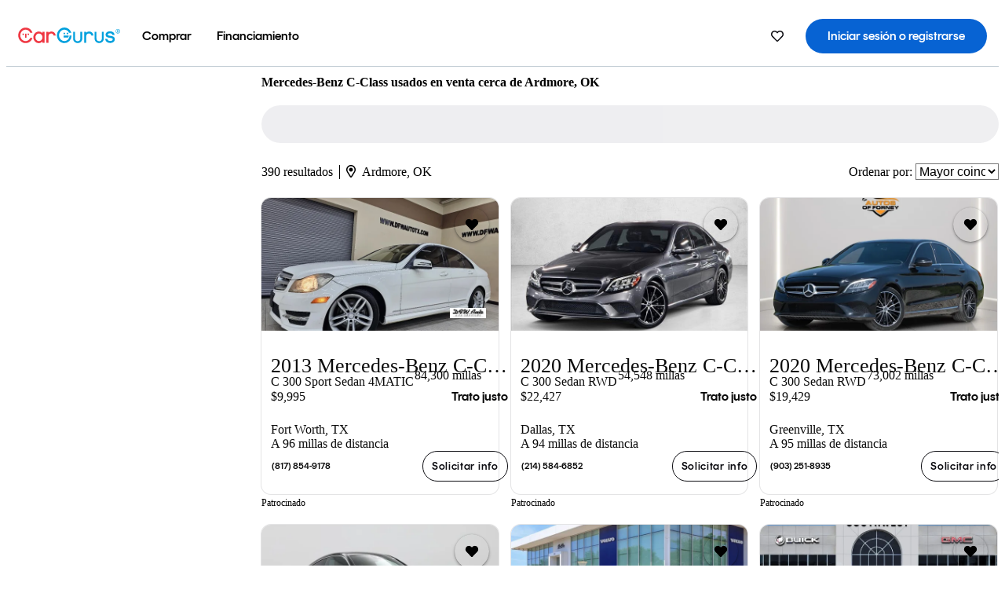

--- FILE ---
content_type: text/html;charset=UTF-8
request_url: https://www.cargurus.com/es/l-Mercedes-Benz-C-Class-Usados-Ardmore-d66_L28042
body_size: 57031
content:
<!DOCTYPE html>
<html class="cg-mobileHome" lang="es-US">
  <head>
  <script>
    !function(a,b,c,d,e){a.ddCaptchaOptions=e||null;var m=b.createElement(c),n=b.getElementsByTagName(c)[0];m.async=0,m.src=d,n.parentNode.insertBefore(m,n)}(window,document,"script","https://js.captcha-display.com/xhr_tag.js", { ajaxListenerPath: true, allowHtmlContentTypeOnCaptcha: true, disableAutoRefreshOnCaptchaPassed: true });
  </script>
        

                    <link as="image" rel="preload" fetchpriority="high"
                        href="https://static-assets.cargurus.com/images/site-cars/gfx/listings/no-image-placeholder_c80f77463a1c0559e4735b57ed1d96ec8ff77ec6bce5b247bb733c96e18316b7.svg"
                    />

                    <link as="image" rel="preload" fetchpriority="high"
                        href="https://static-assets.cargurus.com/images/site-cars/gfx/listings/no-image-placeholder_c80f77463a1c0559e4735b57ed1d96ec8ff77ec6bce5b247bb733c96e18316b7.svg"
                    />


  <link
        rel="preload"
        as="style"
        href="https://static.cargurus.com/bundles/css/cg_spa_desktop.entry.14a1f07701f49b3361379bc1162411f2.css" />

  <link
        rel="preload"
        as="style"
        href="https://static.cargurus.com/bundles/css/listing_search_desktop.entry.ea017dd98a0f21ad3ff4d9b1f9da6ef1.css" />

    <link rel="stylesheet" media="all" href="https://static.cargurus.com/bundles/css/cg_spa_desktop.entry.14a1f07701f49b3361379bc1162411f2.css" type="text/css">
    <link rel="stylesheet" media="all" href="https://static.cargurus.com/bundles/css/app_shell.entry.f97720e7a7c3174d45b19c7f4787fe23.css" type="text/css">
    <link rel="stylesheet" media="all" href="https://static.cargurus.com/bundles/css/cg_theme_base_lite.entry.b179eeedd0c99b7d1d6318698b851875.css" type="text/css">

    <link rel="stylesheet" media="all" href="https://static.cargurus.com/bundles/css/cg_concrete_shim_backbay.entry.a4df486943bd1c63815254adb6ee4e86.css" type="text/css">
    <link rel="stylesheet" media="all" href="https://static.cargurus.com/bundles/css/cg_theme_chassis_backbay.entry.4a791f2dbf3d8da31e811eff2efb98a8.css" type="text/css">
    <link rel="stylesheet" media="all" href="https://static.cargurus.com/bundles/css/cg_seo_links.entry.8b60f2248e3a850f957225658e8a2d3b.css" type="text/css">

    <link rel="stylesheet" media="all" href="https://static.cargurus.com/bundles/css/cg_theme_consumer_listings_desktop.entry.72ca0fae2f280c41e29de78769b28d34.css" type="text/css">
    <link rel="stylesheet" media="all" href="https://static.cargurus.com/bundles/css/listing_search_desktop.entry.ea017dd98a0f21ad3ff4d9b1f9da6ef1.css" type="text/css">


  <link
    rel="preload"
    as="script"
    href="https://js.datadome.co/tags.js" />

    <link
        rel="preload"
        as="script"
        href="https://static.cargurus.com/bundles/js/reactDLL.entry.5d7afeeaf36c7cc133e0.js" />

    <link
        rel="preload"
        as="script"
        href="https://static.cargurus.com/bundles/js/ravenDLL.entry.267d77c2e25b6e487670.js" />

    <link
        rel="preload"
        as="script"
        href="https://static.cargurus.com/bundles/js/listing_search_desktop.entry.es_US.1d05adb9.js" />
    <link
        rel="preload"
        as="script"
        href="https://static.cargurus.com/bundles/js/listing_search_desktop.entry_ea017dd98a0f21ad3ff4d9b1f9da6ef1.js" />


        <link rel="preconnect" href="https://securepubads.g.doubleclick.net" />
        <link rel="preconnect" href="https://adservice.google.com" />
        <link rel="preconnect" href="https://www.google-analytics.com" />
        <link rel="preconnect" href="https://www.googletagmanager.com" />

    <script type="text/javascript" src="https://accounts.google.com/gsi/client" async></script>


    <meta charset="utf-8">
    <meta name="theme-color" content="#337ab7">



        <link rel="alternate" hreflang="x-default" href="https://www.cargurus.com/Cars/l-Used-Mercedes-Benz-C-Class-Ardmore-d66_L28042" />

  <link rel="canonical" href="https://www.cargurus.com/es/l-Mercedes-Benz-C-Class-Usados-Ardmore-d66_L28042"/>
    <meta name="referrer" content="origin-when-crossorigin">

    <link rel="manifest" href="https://static-assets.cargurus.com/images/site-cars/gfx/reskin/manifest_69a6b2ae7f34e997e52c44bccf3044feaf93c88d2d6db6408c89b5c730cec765.webmanifest?v=2">

    <link rel="apple-touch-icon" sizes="57x57" href="https://static1.cargurus.com/gfx/reskin/logos/apple-touch-icon-57.png" />
    <link rel="apple-touch-icon" sizes="72x72" href="https://static1.cargurus.com/gfx/reskin/logos/apple-touch-icon-72.png" />
    <link rel="apple-touch-icon" sizes="114x114" href="https://static1.cargurus.com/gfx/reskin/logos/apple-touch-icon-114.png" />
    <link rel="apple-touch-icon" sizes="120x120" href="https://static1.cargurus.com/gfx/reskin/logos/apple-touch-icon-120.png" />
    <link rel="apple-touch-icon" sizes="152x152" href="https://static1.cargurus.com/gfx/reskin/logos/apple-touch-icon-152.png" />
    <link rel="apple-touch-icon" sizes="180x180" href="https://static1.cargurus.com/gfx/reskin/logos/apple-touch-icon-180.png" />
    <link rel="apple-touch-startup-image" href="https://static1.cargurus.com/gfx/reskin/logos/apple-touch-startup.png">

        <link rel="icon" sizes="16x16 32x32 48x48" href="https://static1.cargurus.com/gfx/icons/Favicon-48x48.png" />

    <link rel="icon" sizes="192x192" href="https://static1.cargurus.com/gfx/icons/Favicon-192x192.png" />

<script>
        window.disable_tracking = false;
        window.disable_ad_personalization = false;
  </script>


    <title data-cg-st="title">Mercedes-Benz C-Class usados en venta cerca de Ardmore, OK - CarGurus</title>
    <meta name="description" content="Ahorra $11,269 en un Mercedes-Benz C-Class usado cerca tuyo. Busca más de 15,300 avisos en los Estados Unidos (EE. UU.) para encontrar los mejores descuentos Ardmore, OK. Analizamos millones de autos usados diariamente." >
    <meta name="viewport" content="width=device-width, height=device-height, initial-scale=1, shrink-to-fit=no, viewport-fit=cover" >
        <meta http-equiv="Content-Type" content="text/html; charset=UTF-8"/>
        <meta http-equiv="pragma" content="no-cache"/>
        <meta http-equiv="cache-control" content="no-cache,no-store,must-revalidate"/>
        <meta http-equiv="expires" content="0"/>
        <meta http-equiv="Content-Script-Type" content="text/javascript"/>
        <meta http-equiv="content-language" content="es-US"/>
        <meta name="robots" content="max-image-preview:large">
    <meta name="envInfo"
        data-application-locale-id="es"
        data-application-url="https://www.cargurus.com"
        data-blackout-texas="true"
        data-country-code="US"
        data-device-os="DESKTOP"
        data-email-hash=""
        data-cleaned-email-hash-md5=""
        data-cleaned-email-hash-sha1=""
        data-cleaned-email-hash-sha256=""
        data-experience="DESKTOP"
        data-js-locale-id="es-us"
        data-language-tag="es-US"
        data-locale-id="es_US"
        data-locale-name="SPANISH"
        data-locale-namespace="/es"
        data-logged-in="false"
        data-mobile-app="false"
        data-mobile-app-version=""
        data-production="true"
        data-seo-experiments-v2='{"SRP_REMOVE_BREADCRUMBS":"","EXPAND_SPT_EXPERIMENT2":"","SEOC_2936_CF_CHASSIS_2_US":"","SPT_REMOVE_FEATURED_LISTINGS":"","SEOC_4030_SRP_TITLE_TAG_TEST":"","SRP_ENTITY_FACTS_CAR_MODEL":"","SRP_CANONICAL_LOGIC":"","SPT_REMOVE_ADS_V2":"","SRP_NATIONWIDE_ZIP_MODAL":"","SEOC_3438_CAR_LEVEL_SORT_TEST":"","SEOC_2936_CF_CHASSIS_2_INTL":"","SEOC_3922_SRP_NO_GEO_SAMPLE_REVERSE_TEST":"","SEOC_3813_UK_MODEL_AUTOSHOW_OVERVIEW_TEST":"","SEOC_2352_SRP_IMAGES_HIGH_PRIORITY":"","SEOC_3346_BOUNCE_RATE_VALIDATION_2":"","UGC_RATING_BANNER":"","SEOC_3060_NO_GEO_NON_RELAXED":""}'
        data-service-name="site-cars"
        data-site-cars-k8s-deployment="true"
        data-cwv-perf-enabled="true"
        data-shopper-uuid=""
        data-uuid="kYBS-18.191.235.144.1769104767914"
        data-hashed-uuid="1CED253EC6E0D23B095B657AE1F22EFA217493BDFD98EE6EC81DCBCA226F6EEB"
        data-view-versions="[&quot;_DEFAULT_&quot;]"
        data-reporting-view-versions="[&quot;_DEFAULT_&quot;]"
        data-reporting-mvt="[]"
        data-mvt-experiments='{}'
        data-mvt-browser-id='1553fb3f-d3d3-4041-849c-0b9f3c65ba7d'
    >

    <meta name="devInfo"
        data-action-class="com.cargurus.site.action.inventorylisting.listingsearch.ListingSearchStaticLoadAction"
        data-action-method="execute"
        data-feature-key="f:listings.l"
        data-build-id="site-cars-198187"
        data-deploymentloc="prod-ue1"
        data-production="true"
            data-sentry="https://0e1a93256b16472d9067a95b7c2017f7@sentry.io/100939"
        data-sentry-integrated="true"
        data-server-host-name="site-cars-na-cgsvc-5f7dc7cd58-mgzrq"
        data-template="/listingSearch/listingSearch.ftl"
        data-view-version="_DEFAULT_"
        data-mvt=""
        data-log-cwv="false"
    >



  <script>
      googleTagDataLayer = [];
    </script>



    <script type="text/javascript" src="https://static.cargurus.com/bundles/js/cargurusFullStory.entry_d9b68a82a6d979002dd3cb53601c2017.js"  defer 
    ></script>



    <script type="text/javascript" src="https://static.cargurus.com/bundles/js/snowplowInit.entry_602f33ab202372238033a501d0d0161d.js"  defer async
    ></script>



<script type="text/javascript">
  
</script>

  </head>
  <body>
<script>
  window.ddjskey = 'C3D682D3F2321D709B3DA56E04E573';
  window.ddoptions = {};
</script>
<script type="text/javascript" src="https://js.datadome.co/tags.js"></script>
  <button id="skipToContent" class="skipLink">
    <span class="skipLinkContent">Ir al contenido</span>
  </button>
  <div class="headerNavSuperWrap">
  <nav class="headerNav withSandNav" id="headerNav" role="navigation" data-cg-it="app-shell-header">
    <div class="navWrapper headerFooterRedesign ">
      <a class="navLogo" href="https://www.cargurus.com/es" data-cg-st="header-logo">
    <svg xmlns="http://www.w3.org/2000/svg" viewBox="0 0 291 46" class="cargurusLogo"><title>CarGurus Logo Homepage Link</title><g class="car" fill="#ef3742"><path d="M34.68 30.646c-2.463 5.439-7.44 8.672-13.239 8.672-8.313 0-15.035-7.286-15.035-16.266S13.179 6.785 21.441 6.785c6.004 0 10.827 3.181 13.239 8.672l.103.257h6.26l-.205-.616C38.066 6.374 30.626.987 21.441.987 9.844.987.454 10.839.454 23s9.39 22.065 20.987 22.065c9.082 0 16.523-5.439 19.396-14.162l.205-.616h-6.209l-.153.359zm24.784 8.826c-5.439 0-9.852-4.823-9.852-10.776 0-6.055 4.413-10.93 9.852-10.93s10.006 5.029 10.006 10.93c-.051 5.85-4.618 10.776-10.006 10.776m10.16-22.578a13.35 13.35 0 0 0-10.16-4.875c-8.877 0-15.856 7.286-15.856 16.626 0 9.288 6.979 16.574 15.856 16.574a13.297 13.297 0 0 0 10.16-4.926v4.156h5.798v-31.66h-5.798v4.105zm25.451-4.875a11.691 11.691 0 0 0-8.467 3.489v-2.72H80.81v31.66h6.004V25.206c0-4.413 3.181-7.594 7.594-7.594 3.746 0 6.312 2.206 6.927 5.901v.103l5.952-.051v-.154c-.82-6.979-5.438-11.392-12.212-11.392"/><path d="M20.107 18.228h3.9v11.443h-3.9V18.228z"/><circle cx="29.292" cy="19.973" r="2.258"/><circle cx="14.77" cy="19.973" r="2.258"/></g><g class="guru" fill="#00a0dd"><path d="M231.262 44.928c-7.532 0-12.999-5.467-12.999-12.999V13.131h5.267v18.797c0 4.686 3.108 7.835 7.732 7.835 4.594 0 7.68-3.149 7.68-7.835V13.131h5.319v18.797c-.001 7.534-5.468 13-12.999 13zm-61.269 0c-7.532 0-12.999-5.467-12.999-12.999V13.131h5.267v18.797c0 4.686 3.108 7.835 7.732 7.835 4.594 0 7.68-3.149 7.68-7.835V13.131h5.319v18.797c0 7.534-5.467 13-12.999 13zm92.98-20.543c-6.26-.975-7.389-1.796-7.389-3.489 0-2.155 2.874-3.848 6.517-3.848 3.797 0 6.312 1.693 6.927 4.567l.103.359h6.055l-.051-.513c-.667-6.158-5.644-10.006-12.982-10.006-8.621 0-12.52 4.977-12.52 9.596 0 6.106 4.721 8.005 12.367 9.082 7.389.975 7.954 2.463 7.954 4.31 0 2.258-2.463 4.567-7.235 4.567-4.362 0-7.543-2.104-8.159-5.439l-.051-.359h-6.004l.051.513c.872 6.619 6.414 10.93 14.162 10.93 7.8 0 13.034-4.208 13.034-10.468.049-7.185-5.492-8.673-12.779-9.802m-132.953-.718v5.285h13.188l.154-.257c.38-.817.656-1.679.821-2.566.168-.812.271-1.635.308-2.463H130.02z"/><path d="M146.851 23.667c-.308 8.826-6.671 15.497-14.727 15.497-8.415 0-15.291-7.286-15.291-16.164 0-8.929 6.876-16.215 15.291-16.215 5.696 0 10.571 3.233 13.085 8.672l.103.257h6.414l-.205-.616C148.494 6.375 140.899.782 132.125.782c-11.751 0-21.295 9.955-21.295 22.167s9.544 22.167 21.295 22.167a19.909 19.909 0 0 0 14.265-5.952 21.58 21.58 0 0 0 6.158-15.497h-5.697zM202.679 12.019a11.691 11.691 0 0 0-8.467 3.489v-2.72h-5.798v31.66h6.004V25.206c0-4.413 3.181-7.594 7.594-7.594 3.746 0 6.312 2.206 6.927 5.901v.103l5.952-.051v-.154c-.82-6.979-5.438-11.392-12.212-11.392M285.705 12.276a1.89 1.89 0 0 0-.192-.287 1.047 1.047 0 0 0-.242-.213 2.24 2.24 0 0 0 1.303-.737c.294-.373.447-.837.434-1.312a1.781 1.781 0 0 0-.676-1.513 3.47 3.47 0 0 0-2.095-.513h-2.353v7.312h1.279v-2.9h.648a.673.673 0 0 1 .316.057c.07.041.13.097.176.164l1.656 2.475a.422.422 0 0 0 .393.205h1.221l-1.869-2.736v-.002zm-1.598-1.099h-.943V8.685h1.074c.242-.005.483.02.718.073.17.038.33.113.467.221.119.099.208.23.257.377.055.172.081.352.078.533a1.22 1.22 0 0 1-.369.955 1.904 1.904 0 0 1-1.282.333z"/><circle cx="131.867" cy="17.663" r="2.36"/><circle cx="140.847" cy="17.663" r="2.36"/><path d="M284.457 17.445a6.088 6.088 0 1 1 6.089-6.089 6.094 6.094 0 0 1-6.089 6.089zm0-11.19a5.102 5.102 0 1 0 5.104 5.101 5.106 5.106 0 0 0-5.104-5.101z"/></g></svg>
      </a>
        <ul class="navMainLinks headerFooterRedesign sandNavMenu" role="menubar" data-sand-menu-bar data-cg-it="main-nav" data-hover-delay="300">
    <li class="links" role="none">




                <a id="wai_snm_cnl_buy" aria-haspopup="true" aria-expanded="false" class="sandMenuBarBtn menuToggle" role="menuitem" href="/es/carros_usados" tabindex="0">
<span data-sand-menu-bar-text>Comprar</span>        </a>


    <div class="dropdownBody" role="menu" aria-labelledby="wai_snm_cnl_buy" data-sand-submenu>
        <div class="dropdownBodyContent">
    <div class="dropdownSubMenu">
        
        <ul class="dropdownSubMenuList" role="menu">
    <li class="" role="none">
                    <a
href="/es/carros_usados" class="sandSubMenuLink " role="menuitem" data-first-char="a" tabindex="-1"    >
<span data-sand-menu-bar-text>Autos usados</span></a>
    </li>
    <li class="" role="none">
                    <a
href="/es/new/" class="sandSubMenuLink " role="menuitem" data-first-char="a" tabindex="-1"    >
<span data-sand-menu-bar-text>Autos nuevos</span></a>
    </li>
    <li class="" role="none">
                    <a
href="/es/carros_certificados_de_segunda_mano" class="sandSubMenuLink " role="menuitem" data-first-char="u" tabindex="-1"    >
<span data-sand-menu-bar-text>Usados certificados</span></a>
    </li>
        </ul>
    </div>
    <div class="dropdownSubMenu">
        
        <ul class="dropdownSubMenuList" role="menu">
    <li class="" role="none">
                    <a
href="/es/shop/start-your-purchase-online?sourceContext=navigationMenu" class="sandSubMenuLink " role="menuitem" data-first-char="i" tabindex="-1"    >
<span data-sand-menu-bar-text>Inicia tu proceso de compra en línea</span></a>
    </li>
        </ul>
    </div>
        </div>
    </div>
    </li>
    <li class="links" role="none">




                <a id="wai_snm_cnl_finance" aria-haspopup="true" aria-expanded="false" class="sandMenuBarBtn menuToggle" role="menuitem" href="/Cars/finance" tabindex="-1">
<span data-sand-menu-bar-text>Financiamiento</span>        </a>


    <div class="dropdownBody" role="menu" aria-labelledby="wai_snm_cnl_finance" data-sand-submenu>
        <div class="dropdownBodyContent">
                    <div class="sandSpacer" data-content="Comprar" role="none" aria-hidden="true"></div>
                    <div class="sandSpacer" data-content="Vender" role="none" aria-hidden="true"></div>
    <div class="dropdownSubMenu">
        
        <ul class="dropdownSubMenuList" role="menu">
    <li class="" role="none">
                    <a
href="/Cars/finance" class="sandSubMenuLink " role="menuitem" data-first-char="o" tabindex="-1"    >
<span data-sand-menu-bar-text>Obtener precalificación de financiamiento</span></a>
    </li>
    <li class="" role="none">
                    <a
href="/Cars/finance#educationalVideoPortal" class="sandSubMenuLink " role="menuitem" data-first-char="¿" tabindex="-1"    >
<span data-sand-menu-bar-text>¿Cómo funciona?</span></a>
    </li>
    <li class="" role="none">
                    <a
href="/Cars/finance#financing-faq-contact" class="sandSubMenuLink " role="menuitem" data-first-char="p" tabindex="-1"    >
<span data-sand-menu-bar-text>Preguntas frecuentes sobre financiamiento</span></a>
    </li>
        </ul>
    </div>
        </div>
    </div>
    </li>
        </ul>
  <ul class="navRightLinks headerFooterRedesign" role="menu" data-cg-it="right-nav-links">
    <li role="menuitem">



	<div data-sand-tooltip data-placement="bottom">
        <span
            aria-describedby="savedListingsButton"
            class="cgds_tooltip_wrapper"
            tabIndex="0"
        >
                            <a class="menuToggle headerFooterRedesign" href="/es/inventorylisting/mySaved.action?pid=sl_navbar" aria-label="Autos guardados">
    <svg xmlns="http://www.w3.org/2000/svg" aria-hidden="true" aria-label="" focusable="false" data-prefix="far" data-icon="heart" class="svg-inline--fa fa-heart fa-w-16 navIcon headerFooterRedesign" role="img" viewBox="0 0 512 512"><path fill="currentColor" d="M458.4 64.3C400.6 15.7 311.3 23 256 79.3 200.7 23 111.4 15.6 53.6 64.3-21.6 127.6-10.6 230.8 43 285.5l175.4 178.7c10 10.2 23.4 15.9 37.6 15.9 14.3 0 27.6-5.6 37.6-15.8L469 285.6c53.5-54.7 64.7-157.9-10.6-221.3zm-23.6 187.5L259.4 430.5c-2.4 2.4-4.4 2.4-6.8 0L77.2 251.8c-36.5-37.2-43.9-107.6 7.3-150.7 38.9-32.7 98.9-27.8 136.5 10.5l35 35.7 35-35.7c37.8-38.5 97.8-43.2 136.5-10.6 51.1 43.1 43.5 113.9 7.3 150.8z"/></svg>
      </a>


        </span>
        <span
            id="savedListingsButton"
            class="cgds_tooltip"
            role='tooltip'
            aria-hidden="true"
        >
            Autos y búsquedas guardadas
            <span
                data-popper-arrow
                class="cgds_tooltip_arrow"
            >
                <svg width='100%' viewBox='0 -1 20 10'>
                    <polygon points='0,10 20,10 10,0' />
                </svg>
            </span>
        </span>
    </div>
    </li>
    <li role="menuitem">
  <a href="/es/sso/login?redirectUrl=%2Fes%2Fl-Mercedes-Benz-C-Class-Usados-Ardmore-d66_L28042" id="sign-in-prominent" class="prominentSignIn headerFooterRedesign" title="Iniciar sesión o registrarse" data-cg-ft="nav-menu-sign-in">
    <svg aria-hidden="true" focusable="false" data-prefix="far" data-icon="user-circle" class="svgStyle headerFooterRedesign" role="img" aria-label="user icon" xmlns="http://www.w3.org/2000/svg" viewBox="0 0 496 512" ><path fill="#0277BB" d="M248 104c-53 0-96 43-96 96s43 96 96 96 96-43 96-96-43-96-96-96zm0 144c-26.5 0-48-21.5-48-48s21.5-48 48-48 48 21.5 48 48-21.5 48-48 48zm0-240C111 8 0 119 0 256s111 248 248 248 248-111 248-248S385 8 248 8zm0 448c-49.7 0-95.1-18.3-130.1-48.4 14.9-23 40.4-38.6 69.6-39.5 20.8 6.4 40.6 9.6 60.5 9.6s39.7-3.1 60.5-9.6c29.2 1 54.7 16.5 69.6 39.5-35 30.1-80.4 48.4-130.1 48.4zm162.7-84.1c-24.4-31.4-62.1-51.9-105.1-51.9-10.2 0-26 9.6-57.6 9.6-31.5 0-47.4-9.6-57.6-9.6-42.9 0-80.6 20.5-105.1 51.9C61.9 339.2 48 299.2 48 256c0-110.3 89.7-200 200-200s200 89.7 200 200c0 43.2-13.9 83.2-37.3 115.9z"></path></svg>
    <span class="navTitle">Iniciar sesión o registrarse</span>
  </a>
      <div class="dropdownBody" role="menu" id="account-menu-content" data-cg-ft="account-menu-content" aria-label="Account menu options">
  <ul>

        <li id="header-my-account" role="menuitem">
          <a href="/es/myAccount/accountSettings">
            Mi cuenta
          </a>
        </li>

      <li role="menuitem">
        <a href="/es/inventorylisting/mySaved.action#searches">
          Búsquedas guardadas
          <span class="badge" id="saved-searches-count-badge" style="display:none;" hidden aria-hidden="true"></span>
        </a>
      </li>

      <li role="menuitem">
          <a href="/es/inventorylisting/mySaved.action#listings" data-cg-ft="account-menu-saved-listings-link">
              Autos guardados
              <span class="badge" id="saved-listings-count-badge" data-cg-ft="account-menu-saved-listings-count" style="display:none;" hidden aria-hidden="true"></span>
          </a>
      </li>

      <li role="menuitem">
        <a href="/es/myAccount/recommendedCars?pid=site&c=navbar">
          Autos recomendados
        </a>
      </li>

      <li role="menuitem">
        <a href="/es/myAccount/recentlyViewed?pid=site&c=navbar">
          Historial de navegación
        </a>
      </li>


      <li role="menuitem">
        <a href="/Cars/finance/landing/dashboard.action">
          Administración de financiamiento
        </a>
      </li>


                 <li role="menuitem" class="localizationPicker">
        <button aria-haspopup="listbox" aria-expanded="false" id="location-menu-control" class="menuToggle" aria-label="Selector de país ES Selected">
          <span class="labelWrap">
            <i class="flag-icon flag-icon-us" aria-hidden="true"></i>
            <span class="nav-item-text visible">Estados Unidos (ES)</span>
          </span>
    <svg xmlns="http://www.w3.org/2000/svg" aria-hidden="true" aria-label="" focusable="false" data-prefix="far" data-icon="chevron-down" class="chevron visible" role="img" viewBox="0 0 448 512" height="0.75em" width="0.75em"><path fill="currentColor" d="M441.9 167.3l-19.8-19.8c-4.7-4.7-12.3-4.7-17 0L224 328.2 42.9 147.5c-4.7-4.7-12.3-4.7-17 0L6.1 167.3c-4.7 4.7-4.7 12.3 0 17l209.4 209.4c4.7 4.7 12.3 4.7 17 0l209.4-209.4c4.7-4.7 4.7-12.3 0-17z"></path></svg>
        </button>
        <div class="dropdownBody" id="location-menu-content" role="menu" aria-label="Selector de país">
  <ul>


      <li role="menuitem">
        <a href="https://www.cargurus.com/Cars/l-Used-Mercedes-Benz-C-Class-Ardmore-d66_L28042?pid=countryPicker">
          <span class="labelWrap">
            <i class="flag-icon flag-icon-us"></i>
            United States (EN)
          </span>
          
        </a>
      </li>


      <li role="menuitem">
        <a href="https://www.cargurus.com/es?pid=countryPicker">
          <span class="labelWrap">
            <i class="flag-icon flag-icon-us"></i>
            Estados Unidos (ES)
          </span>
          <i class="far fa-check"></i>
        </a>
      </li>


      <li role="menuitem">
        <a href="https://www.cargurus.ca/?pid=countryPicker">
          <span class="labelWrap">
            <i class="flag-icon flag-icon-ca"></i>
            Canada (EN)
          </span>
          
        </a>
      </li>


      <li role="menuitem">
        <a href="https://www.cargurus.ca/fr?pid=countryPicker">
          <span class="labelWrap">
            <i class="flag-icon flag-icon-ca"></i>
            Canada (FR)
          </span>
          
        </a>
      </li>


      <li role="menuitem">
        <a href="https://www.cargurus.co.uk/?pid=countryPicker">
          <span class="labelWrap">
            <i class="flag-icon flag-icon-gb"></i>
            United Kingdom 
          </span>
          
        </a>
      </li>
  </ul>
        </div>
    </li>


  </ul>

      </div>
    </li>
  </ul>
    </div>
  </nav>
  </div>

      <div class="breadcrumbsAdsWrapper">
  <div class="cg-siteHeader-leaderBoardWrap">
        <div id="leaderboardWrapper" class="leaderboardWrapper"></div>
  </div>
      </div>
      <main class="content desktopTilesContent" id="main">
  <meta name="snowplow-page-context" data-page-type="srp" data-page-sub-type="" />
    
            <meta name="userSegmentationInfo"
                data-first-time-user="false"
                data-is-paid-referral="false">
    <div style="display:none">
        <svg id="star-icon--full" viewBox="0 0 576 512"><path fill="currentColor" d="M259.3 17.8L194 150.2 47.9 171.5c-26.2 3.8-36.7 36.1-17.7 54.6l105.7 103-25 145.5c-4.5 26.3 23.2 46 46.4 33.7L288 439.6l130.7 68.7c23.2 12.2 50.9-7.4 46.4-33.7l-25-145.5 105.7-103c19-18.5 8.5-50.8-17.7-54.6L382 150.2 316.7 17.8c-11.7-23.6-45.6-23.9-57.4 0z"></path></svg>
        <svg id="star-icon--half" viewBox="0 0 576 512"><path fill="currentColor" d="M288 0c-11.4 0-22.8 5.9-28.7 17.8L194 150.2 47.9 171.4c-26.2 3.8-36.7 36.1-17.7 54.6l105.7 103-25 145.5c-4.5 26.1 23 46 46.4 33.7L288 439.6V0z"></path></svg>
    </div>
    <style>
.starRating {display: flex;}
.starRating .svg-inline--fa {display: inline-block;font-size: inherit;height: 14px;overflow: visible;vertical-align: -0.125em;padding-left: .0625em;padding-right: .0625em;}
.starRating .svg-inline--fa.fa-w-18 {width: 14px;}
.cg-star {color: #ffb100;}
.cg-star.disabled,.cg-star.empty {color: #c2ccd4;}
.halfStarWrap {color: #c2ccd4;display: -webkit-inline-box;display: -ms-inline-flexbox;display: inline-flex;vertical-align: -0.125em;}
.cg-star.half {position: absolute;}
.starRating svg {vertical-align: text-bottom;}
.starRating .starLink {cursor: pointer;}    </style>

<style>
.autoshow-static-container {
    padding: 130px 45px 35px 45px;
    width: 100%;
}

.autoshow-tabs {
    display: flex;
    border-bottom: 1px solid #e0e0e0;
    margin-bottom: 24px;
}

.autoshow-tab {
    padding: 12px;
    border-bottom: 2px solid transparent;
    font-size: 16px;
    color: #5e6976;
}

.autoshow-tab.active {
    color: #0763d3;
    border-bottom-color: #0763d3;
    font-weight: 500;
}

.autoshow-panel {
    display: none;
}

.autoshow-panel.active {
    display: block;
}

/* Overview styles */
.autoshow-overview-content {
    max-width: 100%;
}

.autoshow-overview-title {
    margin-bottom: 24px;
    font-size: 20px;
    color: #1a1a1a;
}

.autoshow-overview-image {
    float: right;
    width: 350px;
    height: 250px;
    margin: 0 0 16px 24px;
    border-radius: 8px;
    display: block;
}

.autoshow-overview-text {
    margin-bottom: 24px;
}


.autoshow-overview-text h2 {
    margin-top: 32px;
    margin-bottom: 16px;
}

.autoshow-overview-text h3 {
    font-weight: 600;
    margin-bottom: 12px;
}

.autoshow-overview-text p {
    margin-bottom: 16px;
}

.autoshow-overview-text ul,
.autoshow-overview-text ol {
    margin-left: 24px;
    margin-bottom: 16px;
}

.autoshow-overview-text li {
    margin-bottom: 8px;
}

/* Reviews styles */
.autoshow-reviews-content {
    max-width: 100%;
}

.autoshow-reviews-header {
    display: flex;
    align-items: center;
    gap: 12px;
    margin-bottom: 24px;
}

.autoshow-star-icon {
    flex-shrink: 0;
}

.autoshow-reviews-overall {
    font-size: 24px;
    font-weight: 600;
    margin: 0;
}

.autoshow-reviews-count {
    font-size: 16px;
    color: #0d1722;
}

.autoshow-reviews-section-title {
    font-size: 20px;
    font-weight: 600;
    margin-bottom: 12px;
}

.autoshow-reviews-customers-say {
    margin-bottom: 32px;
}

.autoshow-reviews-summary {
    font-size: 16px;
    line-height: 1.6;
    color: #333;
    margin-bottom: 8px;
}

.autoshow-reviews-disclaimer {
    font-size: 12px;
    color: #5e6976;
}

.autoshow-reviews-mentions {
    margin-bottom: 32px;
}

.autoshow-reviews-mentions-list {
    display: flex;
    flex-wrap: wrap;
    gap: 12px;
}

.autoshow-reviews-mention-badge {
    padding: 5px 12px;
    border: 1px solid #79828d;
    border-radius: 4px;
    font-size: 14px;
}

.autoshow-reviews-list {
    display: grid;
    grid-template-columns: repeat(auto-fill, minmax(300px, 500px));
    gap: 24px;
}

.autoshow-review-header {
    display: flex;
    align-items: flex-start;
    gap: 12px;
    margin-bottom: 8px;
}

.autoshow-review-author-info {
    flex: 1;
}

.autoshow-review-author-name {
    font-size: 16px;
    font-weight: 600;
    color: #1a1a1a;
    margin-bottom: 4px;
}

.autoshow-review-stars {
    display: flex;
    align-items: center;
    gap: 4px;
}

.autoshow-review-star {
    fill: #e0e0e0;
}

.autoshow-review-star.filled {
    fill: #04a3fd;
}

.autoshow-review-rating-text {
    font-size: 14px;
    margin-left: 4px;
    font-weight: 500;
}

.autoshow-review-meta {
    font-size: 14px;
    margin-bottom: 8px;
}

.autoshow-review-meta span:not(:last-child)::after {
    content: " ";
}

.autoshow-review-text {
    font-size: 16px;
    line-height: 1.6;
    color: #333;
    white-space: pre-wrap;
}

/* FAQ styles */
.autoshow-faq-title {
    margin-bottom: 24px;
    font-size: 22px;
}

.autoshow-faq-list {
    display: flex;
    flex-direction: column;
    gap: 16px;
}

.autoshow-faq-item {
}

.autoshow-faq-question {
    margin-bottom: 12px;
    font-size: 18px;
}
</style>

    <div id="cargurus-listing-search">



    <style>
.listingSearchWrap {display: flex;flex-direction: column;align-items: flex-start;}
.listingSearchHeader {display: flex;align-items: center;            margin-top: -12px;
padding: 0rem 0rem 0.25rem 0rem;}
.contentWrapper {display: flex;flex-direction: row;align-items: flex-start;width: 100%;position: relative;}
.listingSearchHeader > h1 {font-weight: 400;font-size: 1.5rem;}
.listingSearchHeader > h1 > em {color: #638193;font-style: normal;}
.leftPanelWrapper {display: flex;            flex: 0 0 300px;
flex-direction: column;            max-width: 300px;
}
.listingSearchWrap-leftPanel {width: 300px;border: 1px solid #cccccc;border-radius: 2px;padding: 0.5rem;}
.fullWidth {width: 100%;}
.searchPanel {border: 1px solid #cccccc;border-radius: 2px;padding: 0.5rem;margin-bottom: 0.625rem;}
        .whiteSearchPanel {
            background-color: white;
        }

.searchPanel select, .searchPanel input {height: 2em;background-color: #fff;border: 1px solid #ccc;border-radius: 0.3em;box-shadow: inset 0 1px 1px rgba(0, 0, 0, 0.075);margin-bottom: 0.625rem;box-sizing: border-box;min-width: 0;}
.searchPanel input {padding: 0rem 0.4375rem 0rem 0.4375rem;}
.searchPanel select:disabled {background-color: #dadede;color: #000000;}
.searchPanel button {background-color: #0277bd;border: 1px solid transparent;border-radius: 2px;color: #fff;display: inline-block;position: relative;cursor: pointer;font-size: 1.125rem;padding-top: 0.9375em;padding-bottom: 0.9375em;padding-right: 1.25em;padding-left: 1.25em;            width: 100%;
}
.searchPanel label {display: block;font-weight: 700;margin-bottom: 0.625rem;}
.searchPanel .inlineLabel > *:first-child {flex: 1;}
.searchPanel .inlineLabel > *:last-child {flex: 2;}
.searchPanel .row {display: flex;align-items: center;}
.searchPanel .carPicker select {width: 100%;}
.searchPanel .yearSelectors {display: flex;flex-direction: row;align-items: baseline;}
.searchPanel .yearSelectors select {flex: 1;}
.searchPanel .yearSelectors span {margin: 0 0.5em;}
.searchPanelCollapsed {border: 1px solid #cccccc;border-radius: 2px;padding: 0.5rem;margin-bottom: 0.625rem;}
.searchPanelCollapsed .collapsedPanelHeader {          margin: .3125em 0 .3125em 0.25em;
}
.searchPanelCollapsed .collapsedPanelHeader span {margin: .5em 7.375em 0 0;font-size: 1.25em;}
.searchPanelCollapsed .collapsedPanelHeader button {width: 1.25em;max-width: 1.25em;height: 1.25em;max-height: 1.25em;margin-bottom: .1875em;background-color: transparent;}
.searchPanelCollapsed .collapsedPanelHeader .expandButton {width: 17.5px;box-sizing: border-box;display: inline-block;font-size: inherit;height: 20px;overflow: visible;vertical-align: -0.125em;}
.saveSearchPanel {border: 1px solid #ccc;margin-bottom: 0.625rem;border-radius: 5px;padding: 0.9375rem;}
.saveSearch {display: flex;justify-content: space-between;align-items: center;}
.saveSearch button {background-color: #008002;border-radius: 2px;border: 1px solid transparent;color: #ffffff;cursor: pointer;display: inline-block;font-size: 0.875rem;padding-bottom: 0.5em;padding-left: 1.25em;padding-right: 1.25em;padding-top: 0.5em;position: relative;}
.searchName {color: #527d89;font-size: 1.125em;font-weight: 700;}
.subscribePanel {background-color: #cceaff;margin-bottom: 10px;color: #0a0a0a;font-size: .875rem;text-align: center;padding: 1rem 2rem;}
.subscribe {display: -webkit-box;display: -ms-flexbox;display: flex;-webkit-box-align: center;-ms-flex-align: center;align-items: center;-webkit-box-pack: center;-ms-flex-pack: center;justify-content: center;font-weight: 700;}
.subscribe input {padding: .3125rem;margin: 0 0.5rem;font-size: 1rem;border: 1px solid #818D98;height: 30px;padding: 0 10px;}
.subscribe button {border: 1px solid transparent;border-radius: 2px;display: inline-block;position: relative;cursor: pointer;font-size: 1rem;background-color: #006598;color: #fff;padding: 0 0.75rem;height: 30px;}
.subscribe button.marginLeft {margin-left: 0.5rem;}
.disclaimer {font-size: .75rem;color: #0a0a0a;text-align: center;font-style: italic;margin: .3125rem 0;}
.disclaimer a {color: inherit;}
.searchForms {padding: 0.5rem;}
.searchForms select, .searchForms input[type="tel"] {height: 2em;background-color: #ffffff;border: 1px solid #cccccc;border-radius: 0.3em;box-shadow: inset 0 1px 1px rgba(0, 0, 0, 0.075);margin-bottom: 0.625rem;box-sizing: border-box;min-width: 0;}
.searchForms select:disabled {background-color: #dadede;color: #000000;}
.tabGroup {display: inline-block;width: 100%;box-sizing: border-box;font-size: 1em;}
.tabList {align-content: stretch;background-color: #ffffff;border: 1px solid #cdd2d2;display: flex;flex-direction: row;justify-content: space-evenly;margin: 0 0 1rem;width: 100%;}
.tabList.main {align-content: stretch;background-color: #ffffff;border: 1px solid #cdd2d2;display: flex;flex-direction: row;justify-content: space-evenly;margin: 0 0 0.5rem;width: 100%;}
.tab {cursor: pointer;border-right: 0.1rem solid #cdd2d2;color: #000;display: flex;flex-grow: 1;height: 100%;justify-content: center;text-align: center;padding: 0.4rem 0;}
.tabList.main .tab {border-right: 1px solid #cdd2d2;color: #006598;padding: 0.6rem 0;}
        .tabList.main .tab:last-child,
.tab:last-child {border-right: none;}
.tabList .tab.selected {background-color: #006598;color: #ffffff;}
.sortContainer {height: 40px;margin-bottom: 0.75em;}
.listingSearchWrap-rightPanel {align-self: stretch;flex: 1 1 auto;margin-left: 24px;overflow-x: hidden;overflow-y: auto;padding-left: 1px;}
.desktopTilesContainer {display: -webkit-box;display: -webkit-flex;display: flex;flex-wrap: wrap;-webkit-flex-wrap: wrap;padding: 0 2px 0 0;margin-right: -16px;}
        .tileWrapper {
            margin-right: 1rem;
            flex: 1 1 250px;
            min-width: 30%;
margin-bottom: 20px;        }

.srpMargins {margin-left: 10px;margin-right: 10px;}


.titleWrap h4 .popoverWrapper {margin-left: 0.25rem;}
.propertyList {display: none;}
svg.icon {color: var(--silver-a11y);height: 12px;width: 12px;}
.heartStroke {fill: #324054;}
.iconNotSaved {fill: transparent;}

.titleWrap {margin-top: .5em;grid-column: 1/7;grid-row: 1/2;width: calc(100%);}
.metaWrap {grid-column: 5/7;grid-row: 3/4;justify-self: self-end;text-align: right;font-size: .875rem;}
.avatar {position: relative;display: inline-block;max-width: 100%;font-size: 1em;}
.badge {color: #ffffff;background: #707070;font-size: 0.75rem;display: inline-block;padding: 0.25rem 0.5rem 0.25rem 0.5rem;}
.dealArrowLabelWrap {display: inline-flex;align-items: center;}
svg.dealArrow {vertical-align: middle;width: 31px;height: 31px;}
.uncertainPath,.newCarPath,.noPricePath {opacity: 0;fill: #fff;}
.dealLabel {color: #0a0a0a;font-weight: 700;line-height: 1;white-space: nowrap;font-size: 16px;margin-left: 5px;}
.dealLabel .black {color: #000;}
.great .dealLabel,svg.dealArrow.great {color: #006b00;}
.great {color: #006b00;}
.great svg.dealArrow {transform: rotate(-90deg);}
.great svg.dealRatingIcon {transform: rotate(-90deg);}
.good .dealLabel,svg.dealArrow.good {color: #009b00;}
.good {color: #009b00;}
.good svg.dealArrow {transform: rotate(-45deg);}
.good svg.dealRatingIcon {transform: rotate(-45deg);}
.fair .dealLabel,svg.dealArrow.fair {color: #00bd00;}
.fair {color: #00bd00;}
.fair svg.dealArrow {transform: rotate(0deg);}
.fair svg.dealRatingIcon {transform: rotate(0deg);}
.high .dealLabel,svg.dealArrow.high {color: #ff8400;}
.high{color: #ff8400;}
.high svg.dealArrow {transform: rotate(45deg);}
.high svg.dealRatingIcon {transform: rotate(45deg);}
.overpriced .dealLabel,svg.dealArrow.overpriced {color: #f60000;}
.overpriced {color: #f60000;}
.overpriced svg.dealArrow {transform: rotate(90deg);}
.overpriced svg.dealRatingIcon {transform: rotate(90deg);}
.uncertain .dealLabel,svg.dealArrow.uncertain {color: #707070;}
.uncertain {color: #707070;}
.uncertain svg.dealArrow .uncertainPath {opacity: 1;}
.uncertain svg.dealRatingIcon .uncertainPath {opacity: 1;}
.uncertain svg.dealArrow .newCarPath, .arrow {opacity: 0;}
.uncertain svg.dealRatingIcon .newCarPath, .arrow {opacity: 0;}
.no-price .dealLabel,svg.dealArrow.no-price {color: #707070;}
.no-price .dealLabel,svg.dealRatingIcon.no-price {color: #707070;}
.no-price svg.dealArrow .noPricePath {opacity: 1;}
.no-price svg.dealRatingIcon .noPricePath {opacity: 1;}
.no-price svg.dealArrow .newCarPath, .arrow {opacity: 0;}
.no-price svg.dealRatingIcon .newCarPath, .arrow {opacity: 0;}
.LabelPriceWrap {display: flex;flex-direction: column;margin-left: .125em;}
.LabelPriceWrap .dealLabel {margin: 0;}
.dealDifferential {font-size: .8125em;}
.arrow {opacity: 1;fill: #fff;}
.alert.secondary {background-color: #c0e7fe;color: #000;display: flex;justify-content: space-between;margin: 0 0 1rem 0;padding: 1rem;}
.alert.secondary.mobile {align-items: flex-start;flex-direction: column;margin: .25rem .9375rem 0;}
.svg-inline--fa {display: inline-block;font-size: inherit;height: 1em;overflow: visible;vertical-align: -0.125em;}
.svg-inline--fa.fa-w-14 {width: 0.875em;}
.listingInfoBucket {font-size: .875em;color: var(--silver-a11y);flex-direction: column;grid-column: 1/7;grid-row: 10/11;line-height: 1.2;}
.listingInfoBucket b {color: var(--black);}
.cargurus-listing-search_inline-ad {box-sizing: content-box;min-height: 90px;padding: .5rem 0;text-align: center;background: transparent;flex: 0 0 100%;margin-bottom: 1.875rem;}
.popoverWrapper {align-self: center;}
.popoverWrapper .ratingDetail {margin-left: 5px;color: #707070;white-space: pre;}
.popoverWrapper .button {background: transparent;cursor: pointer;}
.popoverWrapper .popover {background-color: #ffffff;border: 1px solid rgba(0, 0, 0, 0.2);border-radius: 6px;box-shadow: 0 5px 10px rgba(0, 0, 0, 0.2);box-sizing: border-box;color: #464646;display: none;left: 0px;padding: 0.5625rem 0.875rem 0.5625rem 0.875rem;position: absolute;top: 0px;will-change: transform;z-index: 2;}
.popoverWrapper:hover .popover {display: block;}
.popoverWrapper .popoverArrow {box-sizing: border-box;font-size: 30px;height: 1em;line-height: 1;pointer-events: none;position: absolute;transform: rotateZ(90deg);width: 1em;}
#popover-arrow .fill {fill: #ffffff;}
#popover-arrow .stroke {fill: rgba(0, 0, 0, 0.2);}
.dealerReviewPopover_wrapper {position: relative;width: 100%;}
.dealerReviewPopover_wrapper .dealerReviewPopover_popover {max-width: 300px;}
.dealerReviewPopover_wrapper:hover .dealerReviewPopover_popover {left: auto;right: 105%;top: -150px;width: 400px;}
.dealerReviewPopover_wrapper:hover .dealerReviewPopover_arrow {left: 100%;top: 145px;}
.listingDetailsPopover_wrapper {display: inline-block;position: relative;}
.listingDetailsPopover_wrapper .listing-details-cta svg {height: 0.75em;vertical-align: baseline;width: 0.75em;}
.listingDetailsPopover_wrapper:hover .listingDetailsPopover_popover {bottom: 120%;left: -200px;top: auto;width: 400px;}
.listingDetailsPopover_wrapper:hover .listingDetailsPopover_arrow {left: 48%;top: 100%;transform: rotate(180deg);}
.listingDetailsWrap {cursor: default;font-size: 0.875rem;font-weight: 400;}
.grille-icon {display: inline-block;height: 1em;transition: fill .4s ease-in-out;user-select: none;width: 1em;}
.panel {display: -webkit-box;display: -webkit-flex;display: flex;-webkit-box-pack: justify;-webkit-justify-content: space-between;justify-content: space-between;-webkit-box-align: start;-webkit-align-items: flex-start;align-items: flex-start;background-color: #c0e7fe;padding: 1rem;margin-bottom: 1rem;font-size: .875em;position: relative;}
.panel.doubleSpaced {border: 0;border-radius: 0;line-height: 2.5em;}
.sortPageRow {align-items: center;display: flex;justify-content: space-between;}
.marginBottomSM {margin-bottom: 0.75em;}
.selectWrap {display: inline-block;}
.selectInputWrap {align-items: center;border: 1px solid #c2ccd4;display: flex;height: 2.5rem;position: relative;z-index: 1;}

.selectInput {background: transparent;border: none;font-size: 1rem;overflow: hidden;padding: 0.3125em 1.75em 0.3125em 0.625em;text-overflow: ellipsis;width: 100%;height: 2.5rem;-webkit-appearance: none;}
.selectInputWrap svg {font-size: 0.75rem;position: absolute;right: 0.75rem;transform: rotate(180deg);width: 0.875em;z-index: -1;}
.pageNav {text-align: right;}
.pageNavShowing,.pageNav svg {margin: 0 0.5em;}
.boldPageNav {font-weight: bold;margin: 0;}
.buttonAsLink svg {transform: rotate(90deg);width: 0.5em;}
.appliedFiltersPlaceholder {height: 32px;            margin-bottom: 20px;
}
.appliedFilterSubscribePanel {background-color: #f4f5f5;border-radius: 8px;margin-bottom: 0.625rem;}
.emailPadding {padding: 16px 19px 16px 20px;}
.nonEmailPadding {padding: 15px 19px 15px 20px; }
.appliedFilterSubscribeForm {display: flex;justify-content: space-between;align-items: center;}
.appliedFilterDisclaimer {font-size: .75rem;color: #0a0a0a;}
.appliedFilterDisclaimer a{color: inherit;}
.appliedFilterCalloutText {font-size: .875rem;font-weight:bold;margin-left: 5px}
.appliedFilterInput {margin-right: 7px; border-radius: 2px;padding: 0 0.625em;border: 1px solid rgba(221, 221, 221, 1);width: 240px;height: 2.5em;align-self:center; }
.appliedFilterInputContainer {display:flex;}
.appliedFilterTextContainer {text-wrap: wrap;}
.appliedFilterButton {font-size: 1rem;font-weight: var(--primary-font-weight-normal);background-color: #FFF;color: black;border-radius: 3px;border: 1px solid #A5A9B3;padding: 0.625em 0.75em;padding-bottom: 11px; }
.appliedFilterIcon {font-size: 1.125em;line-height:1em;vertical-align: -0.225em;}
.appliedFilterHeader {width: 100%; justify-content: space-between;}
.appliedFilterSaveButton {background-color: var(--surface-primary-1);border: var(--form-border-width) solid var(--button-secondary-border-color);border-radius: var(--button-border-radius);color: var(--button-secondary-color);cursor: pointer;display: inline-flex;flex-shrink: 0;font-family: var(--button-font-family, inherit);font-size: var(--button-small-font-size);font-weight: var(--text-weight-600);letter-spacing: var(--button-letter-spacing);line-height: var(--button-small-line-height);padding: var(--button-small-padding);position: relative;text-align: center;text-decoration: none;}
.buttonMarginBottom {margin-bottom: 6px;}
.appliedFilterSaveButton svg {            margin-right: .25rem;
}       
.srpTitleWrap {display: flex;align-items: center;margin-bottom: 20px;}
.srpTitleWrap em {font-style: normal;}
.srpTitleWrap h1 {font-size: var(--text-heading-h3-font-size);font-weight: 600;margin-bottom: 0;}

.userRatingWrapper {display: flex;flex-direction: row;align-items: center;gap: 8px;padding-bottom: 22px;}
.userRatingText {font-size: var(--text-body-md, .875rem);margin-bottom: 0px;}
.noResultsContainer{display: flex; flex-direction: column;justify-content: center;align-items: center;background: linear-gradient(0deg, #f2f3f3 0%, #f2f3f3 100%), #fff;border-radius: 8px;height: 180px;text-align: center;margin: 0.3125rem 0.625rem 0; }
.noResultsHeader{font-size: 1.375em;margin: 0;padding: 0.5rem 0 0.25rem;}
.noResultsSpan{margin-bottom: 0.5rem;}
.noResultsIcon{font-size: 1.33em;line-height: 0.75em;}
.srpMargins.subscribePanel {margin-left: 0;margin-right: 0;}
.afPlaceholder {min-height: 52px;padding-bottom: 20px;}
.searchActions {display: flex;            gap: 0.35em;
}
.searchActions svg {color: #000;}
.searchAction {display: flex;background: transparent;font-weight: bold;gap: 0.5em;align-items: center;font-size: 16px;line-height: 24px;text-decoration: underline;text-underline-position: under;}
.searchAction .heartIcon {width: 16px;height: 16px;stroke: #000;fill: #fff;position: relative;top: 2px;}
.downArrow {font-size: 12px;position: relative;top: 0.125rem;}
.seperator {border-left: 1px solid #C3CDD5;            margin-left: 4px;
            margin-right: 4px;
}
        .flexSummary {
            display: flex;
            align-items: center;
            grid-gap: 0.625rem;
            gap: 0.625rem;
        }

        .skeleton{display:block;background-color:#f5f6f6;height:auto;margin-top:0;margin-bottom:0;min-height:12px;border-radius:2rem}.wave{position:relative;overflow:hidden}.wave::after{animation:1.6s linear .6s infinite wave;background:linear-gradient(90deg,transparent,rgba(195, 199, 199,0.125),transparent);content:'';position:absolute;-webkit-transform:translateX(-100%);-moz-transform:translateX(-100%);-ms-transform:translateX(-100%);transform:translateX(-100%);bottom:0;left:0;right:0;top:0}@keyframes wave{0%{transform:translateX(-100%)}100%,50%{transform:translateX(100%)}}


    
.invalidZip {background-color: #c0e7fe;font-weight: 400;display: flex;justify-content: space-between;align-items: center;padding: 1rem;margin-bottom: 1rem;}.invalidZip h2 {font-weight: 400;max-width: 50%;}.invalidZip .zipInput {border: 1px solid #cccccc;background: #ffffff;margin: 0;padding: 0.5rem;width: 12.5rem;height: 3.1875rem;font-size: 1.125rem;}.invalidZip .cgBtn {font-size: 1.125rem;padding: .75em 1.25em;border: 0;margin: 0;}.invalidZip .geolocationButton {display: inline-block;height: 3.1875rem;margin: 0 .625rem 0 0;padding: .625rem;background: #fff;border: 1px solid #c2ccd4;border-left: 0;}
.cgBtn {background-color: #ffffff;border: 1px solid transparent;border-radius: 2px;color: #ffffff;display: inline-block;position: relative;cursor: pointer;font-size: 1.125rem;padding: 0.9375em 1.25em;}
.cgBtn:disabled {background-color: #f5f6f6;border-color: #e0e3e3;color: #707070;cursor: default;}
.cgBtn.primary {background-color: #0277bd;color: #ffffff;}
.cgBtn.primary:disabled {background-color: #f5f6f6;border-color: #e0e3e3;color: #707070;cursor: default;}
.cgBtn.small {font-size: 0.875rem;padding: 0.5em 1.25em;}
.invalidZip .cgBtn {font-size: 1.125rem;padding: .75em 1.25em;border: 0;margin: 0;}
    }

    

.listingBadge {display: flex;align-items: center;position: absolute;top: 0.3125rem;right: 0.3125rem;padding: 0 0.25rem;border: 1px solid #4d4d4d;background: rgba(0,0,0,0.6);}.listingBadgeNew {display: flex;position: absolute;top: .625em;left: .625em;padding: .2em .7em;border-radius: 2px;background: white;align-items: center;}.listingBadgeNew svg {color: var(--cg-brand-blue);font-size: .75rem;margin-right: .25rem;}
.listingBadgeNew p {font-size: .75rem;}
.listingBadge p {font-size: 12px;margin: 0;color: #fff;}
.listingBadge svg {color: #fff;
font-size: 12px;margin-right: 4px;}.listingBadge svg.recentlyAdded {color: #fff;}
    
.cargurus-listing-search__car-blade__franchise-badge {position: relative;display: inline-block;background-color: #006598;font-size: .86em;color: #fff;border-radius: .192rem;font-weight: 600;padding: .25rem .75rem .25rem 2rem;margin-top: .33rem;}
.cargurus-listing-search__car-blade__franchise-badge svg {fill: #fff;height: 1.75rem;left: .25rem;position: absolute;top: 1rem;transform: translateY(-50%);width: 1.25rem;}    

.lowInventoryBanner {background: #cceaff;color: #006598;display: -webkit-box;display: -webkit-flex;display: flex;width: 100%;padding: 1rem;}
.lowInventoryBannerIcon {margin-right: 0.5rem;}
header.lowInventoryBannerHeader {color: var(--callout-color);        font-size: var(--callout-font-size);
        font-weight: var(--callout-title-font-weight);
}
a#lowInventoryBannerCTA {text-decoration: underline;}
.lowInventoryBannerDesktop {align-items: center;justify-content: center;padding: 0.625rem 1rem;margin: 0.625rem 0;}
.tileDealRatingArrow {background-image: var(--deal-rating-arrow-icon, url("data:image/svg+xml,%3Csvg width='15' height='13' viewBox='0 0 15 13' fill='none' xmlns='http://www.w3.org/2000/svg'%3E%3Cpath d='M14.5562 6.44474L8.10832 0.222168V4.02447H0.333984V8.86432H8.10832V12.6666L14.5562 6.44474Z' fill='white'/%3E%3C/svg%3E%0A"));        background-size: calc(var(--deal-rating-icon-size) * var(--deal-rating-icon-size-delta) * 1);
        
}.tileDealRatingSlash {background-image: url("data:image/svg+xml,%3Csvg width='10' height='14' viewBox='0 0 10 14' fill='none' xmlns='http://www.w3.org/2000/svg'%3E%3Cpath fill-rule='evenodd' clip-rule='evenodd' d='M0.284435 11.8891L8.35897 0.333564L9.95898 1.68848L1.88445 13.244L0.284435 11.8891Z' fill='white'/%3E%3C/svg%3E%0A");background-size: calc(var(--deal-rating-icon-size) * 0.6 * (10 / 14));}.tileDealRatingQuestion {background-image: url("data:image/svg+xml,%3Csvg width='8' height='14' viewBox='0 0 8 14' fill='none' xmlns='http://www.w3.org/2000/svg'%3E%3Cpath d='M0.630859 1.97756C0.832341 1.79979 1.0516 1.6309 1.28864 1.4709C1.5316 1.3109 1.79234 1.17164 2.07086 1.05312C2.34938 0.934602 2.6516 0.84275 2.97753 0.777565C3.30345 0.706454 3.65604 0.670898 4.0353 0.670898C4.55086 0.670898 5.01901 0.742009 5.43975 0.884231C5.86641 1.02645 6.23086 1.2309 6.53308 1.49756C6.8353 1.75831 7.06938 2.07534 7.2353 2.44868C7.40123 2.82201 7.48419 3.23979 7.48419 3.70201C7.48419 4.15238 7.41901 4.54349 7.28864 4.87534C7.15827 5.20127 6.9953 5.48571 6.79975 5.72868C6.60419 5.97164 6.3879 6.18201 6.15086 6.35979C5.91975 6.53756 5.70049 6.70645 5.49308 6.86645C5.28567 7.02053 5.10493 7.1746 4.95086 7.32867C4.80271 7.47682 4.71382 7.64571 4.68419 7.83534L4.47975 9.13312H2.97753L2.82642 7.68423C2.79086 7.40571 2.82938 7.16275 2.94197 6.95534C3.06049 6.74201 3.21456 6.54942 3.40419 6.37756C3.59975 6.19979 3.81604 6.0309 4.05308 5.8709C4.29012 5.70497 4.51234 5.52719 4.71975 5.33756C4.92716 5.14201 5.09901 4.92571 5.2353 4.68868C5.37753 4.44571 5.44864 4.15831 5.44864 3.82645C5.44864 3.61312 5.40716 3.42349 5.32419 3.25756C5.24716 3.08571 5.13753 2.94053 4.9953 2.82201C4.85308 2.69756 4.68123 2.60275 4.47975 2.53756C4.28419 2.47238 4.07086 2.43979 3.83975 2.43979C3.50197 2.43979 3.21456 2.47831 2.97753 2.55534C2.74641 2.62645 2.5479 2.70942 2.38197 2.80423C2.22197 2.89312 2.08567 2.97608 1.97308 3.05312C1.86049 3.12423 1.75975 3.15979 1.67086 3.15979C1.45753 3.15979 1.30345 3.0709 1.20864 2.89312L0.630859 1.97756ZM2.31086 12.4576C2.31086 12.2739 2.34345 12.099 2.40864 11.9331C2.47975 11.7672 2.57456 11.625 2.69308 11.5065C2.8116 11.3879 2.95382 11.2931 3.11975 11.222C3.28567 11.1509 3.46345 11.1153 3.65308 11.1153C3.84271 11.1153 4.01753 11.1509 4.17753 11.222C4.34345 11.2931 4.48567 11.3879 4.60419 11.5065C4.72864 11.625 4.82642 11.7672 4.89753 11.9331C4.96864 12.099 5.00419 12.2739 5.00419 12.4576C5.00419 12.6472 4.96864 12.825 4.89753 12.9909C4.82642 13.1509 4.72864 13.2902 4.60419 13.4087C4.48567 13.5272 4.34345 13.619 4.17753 13.6842C4.01753 13.7553 3.84271 13.7909 3.65308 13.7909C3.46345 13.7909 3.28567 13.7553 3.11975 13.6842C2.95382 13.619 2.8116 13.5272 2.69308 13.4087C2.57456 13.2902 2.47975 13.1509 2.40864 12.9909C2.34345 12.825 2.31086 12.6472 2.31086 12.4576Z' fill='white'/%3E%3C/svg%3E%0A");background-size: calc(var(--deal-rating-icon-size) * 0.6 * (8 / 14));}.tileDealRatingIcon {width: 16px;min-width: 16px;height: 16px;background-position: center;background-repeat: no-repeat;border-radius: 50%;padding: 0;&.fair {background-color: var(--deal-rating-fair-deal, #00bd00);transform: var(--deal-rating-fair-icon-transform, unset);}&.good {background-color: var(--deal-rating-good-deal, #009900);transform: var(--deal-rating-good-icon-transform, rotate(-45deg));}&.great {background-color: var(--deal-rating-great-deal, #006b00);transform: var(--deal-rating-great-icon-transform, rotate(-90deg));}&.high {background-color: var(--deal-rating-high-priced, #ff8400);transform: var(--deal-rating-high-icon-transform, rotate(45deg));}&.none {background-color: var(--deal-rating-uncertain, #737781);}&.overpriced {background-color: var(--deal-rating-over-priced, #db0000);transform: var(--deal-rating-over-icon-transform, rotate(90deg));}&.uncertain {background-color: var(--deal-rating-uncertain, #737781);}}.dealRating {align-items: center;column-gap: var(--deal-rating-column-gap, .5rem);display: flex;grid-column-gap: var(--deal-rating-column-gap, .5rem);flex-flow: row nowrap;font-family: "Rund Display";justify-content: flex-start;}.dealRatingLabel {font-size: var(--deal-rating-label-text-size);font-weight: var(--label-font-weight, 600);line-height: var(--text-line-height);}.tileShadow {box-shadow: 0 0 0 1px #e4e4e5;border-radius: 12px;}.listingTileWrapper a {text-decoration: none;}.listingTile {position: relative;text-decoration: none;color: #0a0a0a;padding: 0;margin-bottom: 0;border-bottom: none;flex-direction: column;word-wrap: break-word;display: flex;}.listingTile .tileMedia {position: relative;}.tileMedia .tileMedia-embedResponsive {padding-bottom: 56.25%;position: relative;display: block;overflow: hidden;}.tileMedia-embedResponsiveItem {position: absolute;top: 0;left: 0;bottom: 0;height: 100%;width: 100%;border: 0;-o-object-fit: cover;object-fit: cover;-o-object-position: center;object-position: center;border-top-left-radius: 12px;border-top-right-radius: 12px;}.tileMedia-imageGradientWrapper::after {content: '';position: absolute;left: 0;top: 0;width: 100%;height: 100%;display: inline-block;opacity: 0.2;
}.tileMedia-dealerImage {position:absolute;bottom:12px;right:12px;max-height:25%;max-width:40%;padding: 4px;width: 15%;aspect-ratio: 1/1;background-color: var(--surface-primary-1);border-radius: var(--radius-container-sm);object-fit: contain;}.tileMedia-noImageOverlay {color: var(--text-primary);text-align: center;bottom: 25%;pointer-events: none;position: absolute;width: 100%;z-index: 1;transform: translate(0%, 50%);text-decoration: none;}.tileMedia-noImageTopText {font-size: .875rem;margin-bottom: 0;}.tileMedia-noImageBottomText {font-size: 1rem;font-weight: var(--text-weight-600);margin-bottom: 0;}.tileMedia-secondaryBadgeContainer {bottom: 12px; left: 12px;position: absolute;z-index: 1;}.tileMedia-secondaryBadge {align-items: center;background-color: var(--surface-neutral-almost-black);border: 1px solid var(--surface-neutral-almost-black);border-radius: 2px;color:var(--surface-primary-1);display: inline-flex;flex-wrap: nowrap;font-size: var(--tag-small-font-size);line-height: var(--text-small-line-height);margin-bottom: 0;padding: var(--tag-small-padding, .25rem);}.tileMedia-saveListingButton {cursor: pointer;background-color: var(--surface-primary-1);height: 44px;width: 44px;padding: .5rem;position: absolute;right: 12px;top: 12px;border: transparent;box-shadow: 0 1.60000002px 3.5999999px rgba(0, 0, 0, .33), 0 .30000001px .89999998px rgba(0, 0, 0, .3);align-items: center;border-radius: 50%;display: flex;justify-content: center;min-width: unset;}.tileMedia-saveListingButton svg {stroke: var(--button-ghost-color);fill: var(--button-ghost-bg-color);font-size: 1.3333333333em;height: 1em;width: 1em;}.tileMedia-saveListingButton svg path {stroke-width: 35px;}.tileBody {flex: 1 1 auto;padding: 12px;width: 100%;display: flex;flex-direction: column;row-gap: 12px;}.tileBody-eyebrowRow {height: 1.125rem;}.tileBody-titleRow h4 {font-family: Graphik, Helvetica, Arial, sans-serif;font-size: 1rem;text-overflow: ellipsis;white-space: nowrap;overflow: hidden;font-weight: 500;margin-bottom: 0;margin-top: 4px;}.tileBody-columns {display: flex;justify-content: space-between;}.tileBody-leftColumn {flex: 1;min-width: 0;margin-right: 8px;}.tileBody-leftColumn > p {overflow: hidden;text-overflow: ellipsis;white-space: nowrap;font-weight: var(--text-weight-400);line-height: var(--text-line-height);font-size: var(--text-body-lg-font-size);color: var(--text-primary);margin: 0;}.tileBody-leftColumn > p:not(:first-child) {margin-top: 2px;}.tileBody-rightColumn {align-items: flex-end;display: flex;flex-direction: column;text-align: right;}.tileBody-green {color: hsl(121, 100%, 25%);}.tileBody-red {color: hsl(0, 100%, 43%);}.tileBody-monthlyPayment::after,.tileBody-whiteSpace::after,.tileBody-pillsWrap::after {content: '\00a0';}.tileBody-mileageText {width: 100%;display: flex;align-items: flex-start;font-style: normal;font-weight: 500;font-size: 14px;}.tileBody-partnerBadge {align-items: center;display: flex;        color: var(--text-primary);
font-size: 1rem;        line-header: var(--text-line-height, 1.5);
}.tileBody-partnerBadgeSvg {        fill: var(--surface-tertiary-2);
height: 1em;margin-right: 4px;width: 1em;}.tileBody-priceText {color: var(--text-primary);font-size: var(--heading-3-size);font-style: normal;font-weight: var(--text-weight-600);line-height: 1.2;margin: 0;padding: 0;}.tileBody-monthlyPayment {line-height: 1.5rem;}.tileBody-msrpText {color: var(--neutrals-almost-black, #0c0c11);&.empty::after {content: '\00a0';}}.tileBody-contactSellerCTAs {display: flex;justify-content: flex-end;        min-height: 38.8px;
}.tileBody-contactSellerCTAs.spaceBetween {justify-content: space-between;}.tileBody-contactButton {background-color: var(--surface-primary-1);border: 1px solid var(--surface-neutral-almost-black, #0c0c11);border-radius: var(--button-border-radius, 60px);color: var(--surface-neutral-almost-black, #0c0c11);cursor: pointer;font-family: var(--button-font-family, "Rund Display");font-size: var(--button-small-font-size, 1rem);font-weight: var(--text-weight-600);letter-spacing: var(--button-letter-spacing, 0.7px);line-height: var(--button-line-height, 1.3);padding: var(--button-small-padding, .4688rem .75rem);}.tileBody-phoneLinkButton {background-color: transparent;color: var(--surface-tertiary-2);cursor: pointer;font-family: var(--button-font-family, "Rund Display");font-weight: 500;line-height: var(--button-line-height, 1.3);padding: 0px;text-decoration: none;font-size: var(--text-button-sm-font-size, .75rem);}.tileBody-pillsWrap {        align-items: center;
display: flex;height: 27px;padding: 4.5px 0;width: 100%;}.tileBody-pillsWrap .tileBody-pill {color: var(--neutrals-almost-black, #0c0c11);font-size: var(--text-body-sm, .75rem);line-height: 18px;max-width: 120px;overflow: hidden;padding-right: 5px;text-overflow: ellipsis;white-space: nowrap;}.tileBody-pillsWrap .tileBody-pill:not(:first-child) {padding-left: 5px;}.tileBody-border {border-bottom: 1px solid var(--stroke-secondary-1);}
.tileBody-locationText {font-size: 1rem;margin-bottom: 0;text-overflow: ellipsis;white-space: nowrap;}.tileBody-infoButton {background-color: transparent;color: var(--text-primary);display: flex;padding: 0;width: fit-content;}.tileBody-ellipsisTrigger {cursor: pointer;height: 1em;vertical-align: -0.125em;        width: 0.375em;
}.tileBody-dealRatingContainer {align-items: center;display: flex;flex-direction: row;height: 24px;justify-content: flex-end;}
.tileBodyRedesign {flex: 1 1 auto;padding: 16px 12px;width: 100%;display: flex;flex-direction: column;row-gap: 12px;
}
.tileBodyRedesign-priceRating {display: flex;gap: 12px;justify-content: space-between;align-items: center; }
.tileBodyRedesign-primarySection {display: flex;flex-direction: column;    }

.tileBodyRedesign-secondaryLine {display: flex;flex-wrap: nowrap;grid-gap: 12px;gap: 12px;align-items: center; }
.tileBodyRedesign-mileageText {font-family: var(--text-family-graphik, inherit);font-style: var(--text-font-style, normal);font-weight: var(--text-weight-400);line-height: var(--text-line-height, 1.25);letter-spacing: var(--default-letter-spacing, 0);overflow: hidden;text-overflow: ellipsis;white-space: nowrap;}
.tileBodyRedesign-dealRatingContainer {align-items: center;display: flex;flex-direction: row;height: 24px;justify-content: flex-end;}
.tileBodyRedesign-moPaymentContent {align-items: center;display: flex;flex-direction: row;        
}
.tileBodyRedesign-paymentCpo {align-items: center;display: flex;flex-direction: row;justify-content: space-between;min-height: 24px;}
.tileBodyRedesign-titleRow {align-items: center;display: flex;flex-direction: row;height: 24px;justify-content: space-between;}
.tileBodyRedesign-titleSeparator {        display: inline-block;
        width: 1px;
        height: 16px;
        background-color: var(--stroke-secondary-1);
        vertical-align: middle;
}
.tileBodyRedesign-titleRow h4 {font-size: var(--text-body-lg-bold-font-size, 1.6rem);font-family: var(--heading-font-family, inherit);font-style: var(--text-font-style, normal);font-weight: var(--text-weight-600);letter-spacing: var(--heading-letter-spacing, 0);text-overflow: ellipsis;white-space: nowrap;overflow: hidden;margin-bottom: 0;}
    .tileBodyRedesign-trimTitle {
text-overflow: ellipsis;white-space: nowrap;overflow: hidden;margin-bottom: 0;    } 

.tileBody-verticalDivider {color: var(--text-midtone);}
.tileBodyRedesign .tileBody-priceText {letter-spacing: var(--heading-letter-spacing, 0);}
.tileBodyRedesign .tileBody-phoneLinkButton {border: var(--form-border-width, 1px) solid transparent;font-weight: var(--text-weight-600);letter-spacing: var(--button-letter-spacing, inherit);}
.tileBodyRedesign .tileBody-contactButton {        font-size: var(--text-button-sm-font-size, .875rem);
        line-height: var(--text-button-sm-font-line-height, 1.125rem);
        padding: var(--button-redesign-padding, 4px 11px);
}
.tileBodyRedesign-locationSection {display: flex;flex-direction: column;font-size: var(--text-body-md);}
    .tileBodyRedesign-locationSection-secondRow,
.tileBodyRedesign-locationSection-firstRow {white-space: nowrap;overflow: hidden;text-overflow: ellipsis;}
    .tileBodyRedesign-locationSection-distance,
.tileBodyRedesign-locationSection-fieldSeparator {color: var(--text-midtone);        font-size: var(--text-body-md-font-size);
}
.listingTile-sponsoredText {font-size: var(--text-body-sm, .75rem);margin-top: 4px;margin-bottom: 0;color: var(--text-midtone);white-space: nowrap;overflow: hidden;text-overflow: ellipsis;}.srpBannerAlertContainer.mobile {padding: 16px 16px 0 16px;}.srpBannerAlertContainer.desktop {padding: 4px 10px 10px;}.srpBannerAlertContainer .srpBannerAlert {border: 1px solid var(--callout-info-border-color, #3daeff);background-color: var(--callout-info-bg-color, #e6f8ff);border-radius: var(--callout-border-radius, 0);width: var(--callout-width, 100%);display: grid;grid-template-columns: auto 1fr;grid-template-areas: "icon content";padding: var(--callout-padding, .75rem);position: relative;}.srpBannerAlertContainer .srpBannerAlert .bannerAlertArticle {display: flex;flex-direction: column;align-items: flex-start;justify-content: space-between;grid-area: content;grid-gap: var(--callout-content-gap, .25rem);gap: var(--callout-content-gap, .25rem);    }
.srpBannerAlertContainer .srpBannerAlert .srpBannerAlertIcon {grid-area: icon;pointer-events: none;width: 20px;height: 20px;background-repeat: no-repeat;background-size: contain;background-position-y: center;margin-right: 0.75rem;
&.info {background-image: url("data:image/svg+xml,%3Csvg xmlns='http://www.w3.org/2000/svg' width='20' height='20' viewBox='0 0 20 20' fill='none'%3E%3Cpath d='M10.0005 1.5625C14.6614 1.5625 18.4877 5.31543 18.4877 10C18.4877 14.6598 14.6916 18.4375 10.0005 18.4375C5.31503 18.4375 1.51323 14.6655 1.51323 10C1.51323 5.34363 5.30898 1.5625 10.0005 1.5625ZM10.0005 0.3125C4.61904 0.3125 0.255859 4.65168 0.255859 10C0.255859 15.3514 4.61904 19.6875 10.0005 19.6875C15.3819 19.6875 19.7451 15.3514 19.7451 10C19.7451 4.65168 15.3819 0.3125 10.0005 0.3125ZM8.58592 13.75H9.05743V9.0625H8.58592C8.32552 9.0625 8.1144 8.85262 8.1144 8.59375V8.28125C8.1144 8.02238 8.32552 7.8125 8.58592 7.8125H10.472C10.7324 7.8125 10.9435 8.02238 10.9435 8.28125V13.75H11.415C11.6754 13.75 11.8865 13.9599 11.8865 14.2188V14.5312C11.8865 14.7901 11.6754 15 11.415 15H8.58592C8.32552 15 8.1144 14.7901 8.1144 14.5312V14.2188C8.1144 13.9599 8.32552 13.75 8.58592 13.75ZM10.0005 4.375C9.30604 4.375 8.74309 4.93465 8.74309 5.625C8.74309 6.31535 9.30604 6.875 10.0005 6.875C10.6949 6.875 11.2578 6.31535 11.2578 5.625C11.2578 4.93465 10.6949 4.375 10.0005 4.375Z' fill='%230277BB'/%3E%3C/svg%3E");}}.srpBannerAlertContainer .srpBannerAlert p {margin: unset;display: block;font-weight: var(--callout-description-font-weight, 400);color: var(--callout-color, #020610);}.listingHeroDesktop {--columns: 2;--gutter: var(--grid-gutter, 20px);display: grid;grid-template-columns: repeat(var(--columns),1fr);grid-column-gap: var(--gutter);width: 100%}
.listingHeroDesktop h1 {margin-bottom: 0px;letter-spacing: var(--heading-letter-spacing, 0);}
.listingHeroText { margin-bottom: 0px;}
.heroPhoto {border-radius: var(--size-radius-container-md, 16px);background: var(--surface-neutral-mid, #c3c3c3);position: relative;overflow: hidden;}
.listingHeroImage {height: 100%;width: 100%;object-fit: cover;position: absolute;top: 50%;left: 50%;transform: translate(-50%, -50%);}
.favoriteIconBtn {position: absolute;bottom: 12px;right: 12px;--button-border-color: transparent;box-shadow: 0 1.60000002px 3.5999999px rgba(0, 0, 0, .33), 0 .30000001px .89999998px rgba(0, 0, 0, .3);align-items: center;border-radius: 50%;cursor: pointer;display: flex;height: var(--button-circular-size, 40px);justify-content: center;width: var(--button-circular-size, 40px);--button-bg-color: var(--button-ghost-bg-color, #fff);background-color: var(--button-bg-color);}
.favoriteHeartSvg {font-size: 1.3333333333em;line-height: 0.75em;height: 1em;vertical-align: -0.225em;}
.heroDetails {padding: var(--padding-container-lg, 24px);border-radius: var(--size-radius-container-md, 16px);border: 1px solid var(--border-dark, #c3c3c3);display: flex;flex-direction: column;align-items: flex-start;grid-gap: var(--padding-container-md, 16px);gap: var(--padding-container-md, 16px);}
.heroHeaderText {font-size: var(--heading-1-size, 1.75rem);line-height: var(--heading-1-line-height, 1.25);font-weight: var(--text-weight-600);}
.heroPriceSection {font-size: 24px;font-weight: 700;}
.heroPriceDivider {color: var(--stroke-secondary-1);font-weight: 200;}
.numberOfSaves {        display: inline-flex;
        align-items: center;
}
.saveHeartSvg {height: 1em;width: 1em;margin-right: 5px;}
.heroDealRatingLabel {font-size: var(--deal-rating-label-text-size);font-weight: var(--label-font-weight, 600);line-height: var(--text-line-height);letter-spacing: var(--default-letter-spacing, 0);}
.listingHeaderDisclaimer {font-size: var(--text-body-sm, .75rem);font-weight: var(--text-weight-400);line-height: var(--text-line-height, 1.25);margin-block-end: 0px;}
.listingHeroButtonGroup {display: grid;grid-gap: 16px;gap: 16px;grid-template-columns: 2.5fr 1fr 1fr;width: 100%;}
.listingHeroButtonGroup_buttonPrimaryFull {grid-column: 1/4;}
.listingHeroButtonGroup_buttonSecondaryLarge {grid-column: 2/4;}
.checkAvailabilityBtn {--button-color: var(--button-primary-color, #fff);--button-border-color: transparent;--button-bg-color: var(--button-primary-bg-color, #0277bb);--button-loading-color: var(--button-primary-loading-color, #fff);--form-border-width: 1px;background-color: var(--button-bg-color);border-radius: var(--button-border-radius, .125rem);border: var(--form-border-width, 1px) solid var(--button-border-color);color: var(--button-color);cursor: pointer;display: inline-block;font-family: var(--button-font-family, inherit);font-size: inherit;line-height: var(--button-line-height, 1.25);padding: var(--button-padding-vertical, 11px) var(--button-padding-horizontal, 11px);position: relative;text-align: center;text-decoration: none;font-weight: var(--text-weight-600);letter-spacing: var(--button-letter-spacing, inherit);width: 100%;}
.callBtn, .textBtn {--button-bg-color: var(--button-secondary-bg-color, #fff);--button-border-color: var(--button-secondary-border-color, #0277bb);--button-color: var(--button-secondary-color, #0277bb);--button-loading-color: var(--button-secondary-loading-color, #0277bb);--form-border-width: 1px;background-color: var(--button-bg-color);border-radius: var(--button-border-radius, .125rem);border: var(--form-border-width, 1px) solid var(--button-border-color);color: var(--button-color);cursor: pointer;display: inline-block;font-family: var(--button-font-family, inherit);font-size: inherit;line-height: var(--button-line-height, 1.25);padding: var(--button-padding-vertical, 11px) var(--button-padding-horizontal, 11px);position: relative;text-align: center;text-decoration: none;font-weight: var(--text-weight-600);letter-spacing: var(--button-letter-spacing, inherit);width: 100%;}
.envelopeSvg, .phoneSvg, .chatSvg {height: 1em;vertical-align: -0.125em;margin-right: 4px;}
.listingHeaderViewFull {--columns: 2;--gutter: var(--grid-gutter, 20px);display: grid;grid-column-gap: var(--gutter);grid-row-gap: var(--row-gap, 20px);grid-template-columns: repeat(var(--columns), 1fr);width: 100%;}
.gridBoxOne, .vdpLink {--columns-desktop: 1;grid-column: span var(--columns-desktop, var(--columns));display: grid;}
.vdpLink {text-align: center;margin-bottom: 40px;margin-top: 15px;display: inline;}
.vdpLink a {font-size: var(--link-body-md, .875rem);letter-spacing: var(--default-letter-spacing, 0);line-height: 21px;}
.viewMoreSvg {height: 1em;vertical-align: -0.125em;}
.maxiSrpMissing {border-radius: 12px;border: 1px solid var(--stroke-secondary-1);margin-bottom: 25px;padding: 25px;text-align: center;width: 100%;}
.maxiSrpMissingText {font-size: var(--heading-1-size, 1.75rem);line-height: var(--heading-1-line-height, 1.25);font-weight: var(--text-weight-600);letter-spacing: var(--heading-letter-spacing, 0);margin-bottom: 0px;}.typeaheadPlaceholder {margin-bottom: 24px;display: flex;}
.typeaheadPlaceholder .inputContainer {width: 100%;border-radius: 60px;flex: 1;height: 48px;background-color: var(--fill-primary, #00002d);opacity: 0.04;animation: skeletonPulse 1.5s infinite ease-in-out alternate;border: none;outline: none;pointer-events: none;user-select: none;cursor: default;}
@keyframes skeletonPulse {from {opacity: 0.04;}to {opacity: 0.08;}}
@media screen and (max-width: 768px) {.typeaheadPlaceholder {margin-bottom: 0;}}
    </style>
    <div style="display:none">
            <svg id="location-icon" viewBox="0 0 384 512"><path d="M172.268 501.67C26.97 291.031 0 269.413 0 192 0 85.961 85.961 0 192 0s192 85.961 192 192c0 77.413-26.97 99.031-172.268 309.67-9.535 13.774-29.93 13.773-39.464 0zM192 272c44.183 0 80-35.817 80-80s-35.817-80-80-80-80 35.817-80 80 35.817 80 80 80z"/></svg>
            
            <svg id="deal-icon--arrow" viewBox="0 0 34 34"><circle fill="currentColor" cx="17" cy="17" r="15"></circle><path class="arrow" fill="#fff" d="M25.779,17l-7.97-7.97v4.857H8.221v6.226h9.588V24.97Z"></path></svg>
            <svg id="deal-icon--no-price" viewBox="0 0 34 34"><circle fill="currentColor" cx="17" cy="17" r="15"></circle><path class="noPricePath" fill="#fff" d="M11.491,24.707a.731.731,0,0,1-.73-.733.723.723,0,0,1,.157-.451L21.934,9.571a.731.731,0,0,1,1.148.906h0L12.065,24.43A.725.725,0,0,1,11.491,24.707Z"></path></svg>
            <svg id="deal-icon--uncertain" viewBox="0 0 34 34"><circle fill="currentColor" cx="17" cy="17" r="15"></circle><path class="uncertainPath" fill="#fff" d="M12.713,10.43a7.843,7.843,0,0,1,.829-.635,5.98,5.98,0,0,1,.972-.522,6.1,6.1,0,0,1,1.134-.35A6.474,6.474,0,0,1,16.972,8.8a5.488,5.488,0,0,1,1.762.267,3.983,3.983,0,0,1,1.363.761,3.4,3.4,0,0,1,.877,1.2,3.823,3.823,0,0,1,.312,1.568,3.964,3.964,0,0,1-.245,1.462,4.114,4.114,0,0,1-.611,1.074,4.708,4.708,0,0,1-.807.789l-.828.628a6.378,6.378,0,0,0-.672.578,1.139,1.139,0,0,0-.34.639l-.255,1.624h-1.88l-.188-1.812a1.478,1.478,0,0,1,.149-.917,2.815,2.815,0,0,1,.579-.724,7.592,7.592,0,0,1,.806-.634,7.319,7.319,0,0,0,.834-.667,3.487,3.487,0,0,0,.65-.811,2.087,2.087,0,0,0,.261-1.074,1.643,1.643,0,0,0-.15-.717,1.617,1.617,0,0,0-.416-.544,1.853,1.853,0,0,0-.64-.35,2.559,2.559,0,0,0-.806-.122,3.565,3.565,0,0,0-1.072.139,3.867,3.867,0,0,0-.746.311c-.2.115-.376.219-.517.31a.707.707,0,0,1-.378.14.607.607,0,0,1-.578-.334Zm2.1,13.108a1.714,1.714,0,0,1,.127-.656,1.6,1.6,0,0,1,.351-.533,1.7,1.7,0,0,1,1.2-.49,1.636,1.636,0,0,1,.662.134,1.758,1.758,0,0,1,.534.356,1.628,1.628,0,0,1,.361.533,1.657,1.657,0,0,1-.895,2.2,1.708,1.708,0,0,1-.662.128,1.755,1.755,0,0,1-.667-.128,1.582,1.582,0,0,1-.884-.878A1.707,1.707,0,0,1,14.815,23.538Z"></path></svg>
            <svg id="deal-icon--new-car" viewBox="0 0 34 34"><circle fill="currentColor" cx="17" cy="17" r="15"></circle><path class="newCarPath" fill="#ccc" d="M27.2,10.6l-8.3-8.3c-1.1-1.1-2.8-1.1-3.9,0l-8.3,8.3C6.3,11.1,6,11.8,6,12.6v17.2c0,1.5,1.2,2.7,2.7,2.7h16.5c1.5,0,2.7-1.2,2.7-2.7V12.6C28,11.8,27.7,11.1,27.2,10.6z M15.1,7.5c1.1-1.1,2.8-1.1,3.9,0c1.1,1.1,1.1,2.8,0,3.9c-1.1,1.1-2.8,1.1-3.9,0C14,10.3,14,8.6,15.1,7.5z M12.7,25.8h-0.4c-0.1,0-0.1,0-0.2,0c0,0-0.1-0.1-0.1-0.1l-3.1-4c0,0.1,0,0.1,0,0.2c0,0.1,0,0.1,0,0.2v3.8H8.2v-5.5h0.4c0.1,0,0.1,0,0.2,0c0,0,0.1,0.1,0.1,0.1l3.1,4c0-0.1,0-0.1,0-0.2c0-0.1,0-0.1,0-0.2v-3.7h0.7V25.8z M17.2,25.8h-3.4v-5.5h3.4v0.7h-2.6v1.7h2.1v0.6h-2.1v1.8h2.6L17.2,25.8z M24.1,25.8h-0.7L22,21.7c0-0.1-0.1-0.2-0.1-0.3c0,0.1-0.1,0.2-0.1,0.3l-1.4,4.1h-0.7L18,20.2h0.7c0.1,0,0.1,0,0.2,0.1c0,0,0.1,0.1,0.1,0.1l1.1,3.7c0,0.1,0,0.1,0.1,0.2c0,0.1,0,0.2,0.1,0.3c0-0.1,0-0.2,0.1-0.3c0-0.1,0-0.2,0.1-0.2l1.2-3.7c0-0.1,0-0.1,0.1-0.1c0,0,0.1-0.1,0.2-0.1H22c0.1,0,0.1,0,0.2,0.1c0,0,0.1,0.1,0.1,0.1l1.2,3.7c0,0.1,0.1,0.3,0.1,0.5c0-0.2,0.1-0.3,0.1-0.5l1.1-3.7c0-0.1,0-0.1,0.1-0.1c0.1,0,0.1-0.1,0.2-0.1h0.6L24.1,25.8z"></path></svg>
            <svg id="save-button-icon" viewBox="0 0 512 512">
<path fill="currentColor" d="M462.3 62.7c-54.5-46.4-136-38.7-186.6 13.5L256 96.6l-19.7-20.3C195.5 34.1 113.2 8.7 49.7 62.7c-62.8 53.6-66.1 149.8-9.9 207.8l193.5 199.8c6.2 6.4 14.4 9.7 22.6 9.7 8.2 0 16.4-3.2 22.6-9.7L472 270.5c56.4-58 53.1-154.2-9.7-207.8zm-13.1 185.6L256.4 448.1 62.8 248.3c-38.4-39.6-46.4-115.1 7.7-161.2 54.8-46.8 119.2-12.9 142.8 11.5l42.7 44.1 42.7-44.1c23.2-24 88.2-58 142.8-11.5 54 46 46.1 121.5 7.7 161.2z"></path>            </svg>
            <svg id="toggle-indicator-chevron" viewBox="0 0 448 512"><path fill="currentColor" d="M4.465 366.475l7.07 7.071c4.686 4.686 12.284 4.686 16.971 0L224 178.053l195.494 195.493c4.686 4.686 12.284 4.686 16.971 0l7.07-7.071c4.686-4.686 4.686-12.284 0-16.97l-211.05-211.051c-4.686-4.686-12.284-4.686-16.971 0L4.465 349.505c-4.687 4.686-4.687 12.284 0 16.97z"></path></svg>
            <svg id="outline-star" viewBox="0 0 576 512"><path fill="currentColor" d="M528.1 171.5L382 150.2 316.7 17.8c-11.7-23.6-45.6-23.9-57.4 0L194 150.2 47.9 171.5c-26.2 3.8-36.7 36.1-17.7 54.6l105.7 103-25 145.5c-4.5 26.3 23.2 46 46.4 33.7L288 439.6l130.7 68.7c23.2 12.2 50.9-7.4 46.4-33.7l-25-145.5 105.7-103c19-18.5 8.5-50.8-17.7-54.6zM388.6 312.3l23.7 138.4L288 385.4l-124.3 65.3 23.7-138.4-100.6-98 139-20.2 62.2-126 62.2 126 139 20.2-100.6 98z"></path></svg>
            
                <svg id="popover-arrow" viewBox="0 0 30 30"><path class="stroke" d="M23.7,27.1L17,19.9C16.5,19.3,15.8,19,15,19s-1.6,0.3-2.1,0.9l-6.6,7.2C5.3,28.1,3.4,29,2,29h26 C26.7,29,24.6,28.1,23.7,27.1z"></path><path class="fill" d="M23,27.8c1.1,1.2,3.4,2.2,5,2.2h2H0h2c1.7,0,3.9-1,5-2.2l6.6-7.2c0.7-0.8,2-0.8,2.7,0L23,27.8L23,27.8z"></path></svg>
                <svg id="info-circle" viewBox="0 0 512 512"><path fill="currentColor" d="M256 40c118.621 0 216 96.075 216 216 0 119.291-96.61 216-216 216-119.244 0-216-96.562-216-216 0-119.203 96.602-216 216-216m0-32C119.043 8 8 119.083 8 256c0 136.997 111.043 248 248 248s248-111.003 248-248C504 119.083 392.957 8 256 8zm-36 344h12V232h-12c-6.627 0-12-5.373-12-12v-8c0-6.627 5.373-12 12-12h48c6.627 0 12 5.373 12 12v140h12c6.627 0 12 5.373 12 12v8c0 6.627-5.373 12-12 12h-72c-6.627 0-12-5.373-12-12v-8c0-6.627 5.373-12 12-12zm36-240c-17.673 0-32 14.327-32 32s14.327 32 32 32 32-14.327 32-32-14.327-32-32-32z"></path></svg>
                <svg id="franchise-dealer-badge-icon" viewBox="0 0 75 75"><path d="M67.3239586,14.4650421 C67.1310915,14.4650421 66.9554446,14.5098148 66.7970178,14.5993604 C66.6385912,14.6889059 66.5146052,14.8128919 66.4250596,14.9713186 C66.3355142,15.1297452 66.2907414,15.3053922 66.2907414,15.4982594 L66.2907414,18.5979111 L49.7592655,18.5979111 L49.7592655,20.6643455 L60.091438,20.6643455 L60.091438,24.7972146 L51.8257,24.7972146 L51.8257,30.4385807 C51.8257,31.4580218 51.6328328,32.1502773 51.2470983,32.5153474 C50.8613639,32.8804175 50.151888,33.0629525 49.1186709,33.0629525 L47.1762223,33.0629525 L44.0765706,41.3286905 L65.3815103,41.3286905 C64.6651463,44.4007898 64.1898663,46.1916997 63.9556705,46.7014202 C63.6388172,47.2524694 63.2255303,47.527994 62.7158098,47.527994 L44.035242,47.527994 C43.5255215,47.527994 43.1122345,47.2524694 42.7953813,46.7014202 C42.7265001,46.5361055 42.6162902,46.3122417 42.4647517,46.029829 C42.3132132,45.7474163 42.175451,45.5097762 42.0514648,45.3169091 L41.8861501,45.0069439 C40.7564992,45.792189 39.6544008,46.3432382 38.5798549,46.6600915 L39.5097505,48.4992182 C39.8954849,49.270687 40.2708871,49.8699531 40.6359572,50.2970162 C41.0010273,50.7240793 41.4831953,51.0581528 42.0824614,51.2992369 C42.6817273,51.540321 43.4221997,51.660863 44.3038785,51.660863 L62.4471733,51.660863 C63.0671037,51.660863 63.6009326,51.6160902 64.04866,51.5265448 C64.4963875,51.4369993 64.8683457,51.3267895 65.1645346,51.1959152 C65.4607236,51.065041 65.7362482,50.8515094 65.9911084,50.5553205 C66.2459687,50.2591316 66.4526121,49.9732747 66.6110388,49.6977503 C66.7694654,49.4222256 66.9795529,49.0227149 67.2413013,48.4992182 L69.5970366,43.395125 L73.5232621,43.395125 C73.812563,43.395125 74.0570911,43.2952474 74.2568464,43.0954921 C74.4566018,42.8957367 74.5564794,42.6512086 74.5564794,42.3619077 L74.5564794,40.2954733 C74.5564794,40.0061724 74.4566018,39.7616444 74.2568464,39.5618891 C74.0570911,39.3621337 73.812563,39.262256 73.5232621,39.262256 L71.6221424,39.262256 L72.4900449,37.1958216 L72.4900449,15.4982594 C72.4900449,15.2089585 72.3901672,14.9644305 72.1904119,14.7646751 C71.9906565,14.5649198 71.7461285,14.4650421 71.4568277,14.4650421 L67.3239586,14.4650421 Z M3.26448944,6.95876286e-07 C2.97518861,6.95876286e-07 2.73066053,0.0998783629 2.5309052,0.299633697 C2.33114987,0.499389031 2.23127219,0.743917113 2.23127219,1.03321795 L2.23127219,24.7972146 L3.09917468,26.8636491 L1.19805496,26.8636491 C0.908754123,26.8636491 0.664226041,26.9635268 0.464470707,27.1632821 C0.264715373,27.3630374 0.164837706,27.6075655 0.164837706,27.8968663 L0.164837706,29.9633008 C0.164837706,30.2526016 0.264715373,30.4971298 0.464470707,30.6968851 C0.664226041,30.8966405 0.908754123,30.996518 1.19805496,30.996518 L5.12428048,30.996518 L8.51323307,40.2334802 C8.92651995,41.0738303 9.31914247,41.7040928 9.69110072,42.1242678 C10.0630589,42.5444428 10.5314507,42.8612961 11.0962761,43.0748276 C11.6611016,43.2883592 12.3981298,43.395125 13.3073611,43.395125 L36.6167422,43.395125 C37.5259734,43.395125 38.2630016,43.2883592 38.8278271,43.0748276 C39.3926524,42.8612961 39.8610442,42.5444428 40.2330025,42.1242678 C40.6049606,41.7040928 40.9975833,41.0738303 41.4108701,40.2334802 L44.7998227,30.996518 L48.7260482,30.996518 C49.0153491,30.996518 49.2598772,30.8966405 49.4596325,30.6968851 C49.6593878,30.4971298 49.7592655,30.2526016 49.7592655,29.9633008 L49.7592655,27.8968663 C49.7592655,27.6075655 49.6593878,27.3630374 49.4596325,27.1632821 C49.2598772,26.9635268 49.0153491,26.8636491 48.7260482,26.8636491 L46.8249285,26.8636491 L47.692831,24.7972146 L47.692831,1.03321795 C47.692831,0.743917113 47.5929534,0.499389031 47.393198,0.299633697 C47.1934427,0.0998783629 46.9489146,6.95876286e-07 46.6596138,6.95876286e-07 L42.5267447,6.95876286e-07 C42.237444,6.95876286e-07 41.9929159,0.0998783629 41.7931605,0.299633697 C41.5934052,0.499389031 41.4935276,0.743917113 41.4935276,1.03321795 L41.4935276,4.13286968 L8.43057564,4.13286968 L8.43057564,1.03321795 C8.43057564,0.743917113 8.33069799,0.499389031 8.13094268,0.299633697 C7.93118737,0.0998783629 7.68665925,6.95876286e-07 7.39735843,6.95876286e-07 L3.26448944,6.95876286e-07 Z M9.33980683,28.9300836 L40.5842964,28.9300836 C39.1791209,34.7574288 38.3594352,37.9259617 38.1252393,38.4356822 C37.808386,38.9867315 37.3950991,39.262256 36.8853786,39.262256 L13.0387246,39.262256 C12.5290041,39.262256 12.1157172,38.9867315 11.7988639,38.4356822 C11.6886541,38.2014864 11.4303497,37.2922551 11.023951,35.7079887 C10.6175521,34.1237223 10.2352618,32.6014489 9.87707985,31.1411685 L9.33980683,28.9300836 Z M64.2243069,28.9300836 L68.3571759,28.9300836 L70.4236104,30.996518 L70.4236104,35.3360305 L64.2243069,33.0629525 L64.2243069,28.9300836 Z M6.36414118,16.5314766 L12.5634447,16.5314766 L12.5634447,20.6643455 L4.29770669,22.9374236 L4.29770669,18.5979111 L6.36414118,16.5314766 Z M37.3606586,16.5314766 L43.559962,16.5314766 L45.6263964,18.5979111 L45.6263964,22.9374236 L37.3606586,20.6643455 L37.3606586,16.5314766 Z M16.6963137,8.26573863 L33.2277895,8.26573863 L33.2277895,12.3986077 L16.6963137,12.3986077 L16.6963137,8.26573863 Z" transform="translate(37.360659, 25.830432) scale(-1, 1) rotate(-180.000000) translate(-37.360659, -25.830432) "></path></svg>
            
        <svg id="seller-contact-phone-icon" viewBox="0 0 512 512"><path fill="currentColor" d="M493.4 24.6l-104-24c-11.3-2.6-22.9 3.3-27.5 13.9l-48 112c-4.2 9.8-1.4 21.3 6.9 28l60.6 49.6c-36 76.7-98.9 140.5-177.2 177.2l-49.6-60.6c-6.8-8.3-18.2-11.1-28-6.9l-112 48C3.9 366.5-2 378.1.6 389.4l24 104C27.1 504.2 36.7 512 48 512c256.1 0 464-207.5 464-464 0-11.2-7.7-20.9-18.6-23.4z"></path></svg>
        <svg id="seller-contact-email-icon" viewBox="0 0 512 512"><path fill="currentColor" d="M502.3 190.8c3.9-3.1 9.7-.2 9.7 4.7V400c0 26.5-21.5 48-48 48H48c-26.5 0-48-21.5-48-48V195.6c0-5 5.7-7.8 9.7-4.7 22.4 17.4 52.1 39.5 154.1 113.6 21.1 15.4 56.7 47.8 92.2 47.6 35.7.3 72-32.8 92.3-47.6 102-74.1 131.6-96.3 154-113.7zM256 320c23.2.4 56.6-29.2 73.4-41.4 132.7-96.3 142.8-104.7 173.4-128.7 5.8-4.5 9.2-11.5 9.2-18.9v-19c0-26.5-21.5-48-48-48H48C21.5 64 0 85.5 0 112v19c0 7.4 3.4 14.3 9.2 18.9 30.6 23.9 40.7 32.4 173.4 128.7 16.8 12.2 50.2 41.8 73.4 41.4z"></path></svg>
        <svg id="seller-contact-comment-icon" viewBox="0 0 1792 1792"><path fill="currentColor" d="M1792 896q0 174-120 321.5t-326 233-450 85.5q-70 0-145-8-198 175-460 242-49 14-114 22-17 2-30.5-9t-17.5-29v-1q-3-4-.5-12t2-10 4.5-9.5l6-9 7-8.5 8-9q7-8 31-34.5t34.5-38 31-39.5 32.5-51 27-59 26-76q-157-89-247.5-220t-90.5-281q0-130 71-248.5t191-204.5 286-136.5 348-50.5q244 0 450 85.5t326 233 120 321.5z"/></svg>
    </div>
            <div class="listingSearchWrap">
            <div class="contentWrapper">
                <div class="leftPanelWrapper">
                </div>
                <div class="listingSearchWrap-rightPanel">
                        <div class="srpTitleWrap appliedFilterHeader">
                            <h1>Mercedes-Benz C-Class usados en venta cerca de Ardmore, OK</h1>
                            
                        </div>




    <div class="typeaheadPlaceholder">
        <div class="inputContainer"></div>
    </div>



    <style>
        .headerZipSortRow {
margin-bottom: 20px;display: flex;flex-wrap: wrap;justify-content: flex-start;align-items: center;width: 100%;font-size: var(--text-body-lg-font-size);line-height: var(--text-line-height);            height: 26px;
        }

.headerZipSortRow .resultCount {font-weight: var(--text-weight-400);font-size: var(--text-body-lg-font-size);color: var(--text-primary);line-height: var(--text-line-height);border-right: solid;border-color: var(--stroke-secondary-1);padding-right: 0.5rem;border-width: 1px;}.headerZipSortRow .zip {font-weight: var(--text-weight-500);flex-grow: 50;padding-left: 0.5rem;font-family: var(--text-family-graphik);}.headerZipSortRow .zip .zipCodeLink {color: var(--text-primary);font-size: var(--text-body-lg-font-size);line-height: var(--text-line-height);text-align: center;text-decoration: none;margin-left: -5px;}
.headerZipSortRow .zip svg {color: var(--text-primary);margin-right: 9px;display: inline-block;font-size: inherit;height: 16px;overflow: visible;vertical-align: -0.125em;}.headerZipSortRow .sort {flex-grow: 1;display: flex;align-items: center;position: relative;}
.headerZipSortRow .sort label {font-weight: var(--text-weight-500);font-size: var(--text-body-lg-font-size);margin: 0 4px 0 0;}
.headerZipSortRow .sort .select {width: 106px;background: 0 0;font-weight: var(--text-weight-500);font-size: 16px;line-height: 24px;appearance: none;position: relative;}
.headerZipSortRow .sort .widthOverride {width: 152px;}
.headerZipSortRow .sort svg {position: absolute;z-index: -1;height: 18px;width: 18px;right: 0;top: 50%;transform: translateY(-50%);font-size: 0.75rem;stroke: var(--text-primary);}
.headerZipSortRow .sort .visuallyhidden {border: 0;clip: rect(0 0 0 0);height: 1px;margin: -1px;overflow: hidden;padding: 0;position: absolute;width: 1px;}
.headerZipSortRow .searchActions {display: flex;flex-direction: row;gap: 10px;}
.headerZipSortRow .saveSearchButton {display: inline-flex;align-items: center;background: transparent;border: none;cursor: pointer;font-weight: var(--text-weight-500);font-size: var(--text-body-lg-font-size);}
.headerZipSortRow .saveSearchButton svg {margin-right: 8px;width: 16px;}
.headerZipSortRow .verticalSeparator::after {            content: "|";
            color: var(--stroke-secondary-2, #79828d);
            font-weight: 400;
}    </style>


    <div
        id="headerZipSortRow"
        class="headerZipSortRow"
        data-cg-ft="srp-sort-page-row"
    >

        
        <div class="resultCount">
                    390 resultados
        </div>

        <div class="zip">
            <svg aria-hidden="true" focusable="false" data-prefix="far" data-icon="map-marker-alt" class="svg-inline--fa fa-map-marker-alt fa-w-12" role="img" xmlns="http://www.w3.org/2000/svg" viewBox="0 0 384 512">
                <path fill="currentColor" d="M192 0C85.903 0 0 86.014 0 192c0 71.117 23.991 93.341 151.271 297.424 18.785 30.119 62.694 30.083 81.457 0C360.075 285.234 384 263.103 384 192 384 85.903 297.986 0 192 0zm0 464C64.576 259.686 48 246.788 48 192c0-79.529 64.471-144 144-144s144 64.471 144 144c0 54.553-15.166 65.425-144 272zm-80-272c0-44.183 35.817-80 80-80s80 35.817 80 80-35.817 80-80 80-80-35.817-80-80z"></path>
            </svg>
                <a role="button" tabindex="0" class="zipCodeLink">Ardmore, OK</a>
        </div>
        <div class="searchActions">
           
    <div class="sort">
        <label for="Listing-Sort">Ordenar por:</label>
        <select data-testid="select" id="Listing-Sort" class="select ">
                <option value="BEST_MATCH_ASC">Mayor coincidencia</option>
              <option value="DEAL_SCORE_ASC">Los mejores descuentos primero</option>
              <option value="DEAL_SCORE_DESC">Los peores descuentos primero</option>
            <option value="PRICE_ASC">Los precios más bajos primero</option>
            <option value="PRICE_DESC">Los precios más altos primero</option>
            <option value="MILEAGE_ASC">Millajes más bajos primero</option>
            <option value="MILEAGE_DESC">Millajes más altos primero</option>
            <option value="PROXIMITY_ASC">Más cercanos primero</option>
            <option value="NEWEST_CAR_YEAR_ASC">Más nuevos (por año) primero<option>
            <option value="NEWEST_CAR_YEAR_DESC">Más viejos (por año) primero<option>
            <option value="AGE_IN_DAYS_ASC">Más nuevos (por fechas añadidas) primero</option>
            <option value="AGE_IN_DAYS_DESC">Más viejos (por fechas añadidas) primero</option>
        </select>
        <svg xmlns="http://www.w3.org/2000/svg" viewBox="0 0 18 18" fill="none">
            <path d="M14 7L9 12L4 7" stroke-width="1.5"></path>
        </svg>
    </div>
        </div>
    </div>


    <div class="desktopTilesContainer">
    <div class="tileWrapper">


    <div class="listingTileWrapper tileShadow">
    
        <a href="#listing=430190962/PRIORITY">
            <div class="listingTile">
                <div class="tileMedia">
                    <a href="#listing=430190962/PRIORITY">
                        <div class="tileMedia-embedResponsive tileMedia-imageGradientWrapper">

                                <picture>
                                    <img
                                        src="https://static.cargurus.com/images/forsale/2025/10/19/19/39/2013_mercedes-benz_c-class-pic-8916304809220483457-1024x768.jpeg?io=true&width=640&height=480&fit=bounds&format=jpg&auto=webp"
                                        alt="2013 Mercedes-Benz C-Class C 300 Sport Sedan 4MATIC"
                                        elementtiming="listing-blade-image-static"
                                        class="tileMedia-embedResponsiveItem"
                                    />
                                    <img
                                        src="https://static.cargurus.com/images/site/2024/11/12/19/47/dfw_auto___services_inc_-pic-15859652032021487262-200x200.jpeg"
                                        alt="DFW Auto & Services Inc."
                                        elementtiming="listing-blade-dealer-logo-image-static"
                                        class="tileMedia-dealerImage"
                                    />
                                </picture>
                        </div>
                    </a>


    <button class="tileMedia-saveListingButton" onclick="window.location.hash = 'save-listing/430190962'">
        <svg
            xmlns="http://www.w3.org/2000/svg"
            viewBox="-25 0 565 512"
            aria-hidden="true"
            focusable="false"
            title="Guardar"
        >
            <path stroke-width="50" d="M463.3 62.6C408.5 15.9 327 24.3 276.7 76.2L257 96.5L237.3 76.2C187.1 24.3 105.5 15.9 50.6999 62.6C-12.1001 116.2 -15.4001 212.4 40.7999 270.5L234.3 470.3C246.8 483.2 267.1 483.2 279.6 470.3L473.1 270.5C529.4 212.4 526.1 116.2 463.3 62.6Z"></path>
        </svg>
    </button>
                </div>

                

                    <div class="tileBodyRedesign">
                       <div>
                            <div class="tileBodyRedesign-titleRow">
                                <h4>2013 Mercedes-Benz  C-Class</h4>
                            </div>
                          
                            <div class="tileBodyRedesign-secondaryLine">
                                        <p class="tileBodyRedesign-trimTitle">C 300 Sport Sedan 4MATIC</p>
                                        <div class="tileBodyRedesign-titleSeparator"></div>
                                        <span class="tileBodyRedesign-mileageText">
                                            84,300 millas
                                        </span>
                                
                            </div>
                        </div>

                        <div class="tileBody-border"></div>

                        <div>
                            <div class="tileBodyRedesign-priceRating">
                                <h4 class="tileBody-priceText">
                                    $9,995
                                </h4>
                                
        <section class="dealRating">
            <span
                    role="img"
                    aria-hidden="true"
                    class="tileDealRatingIcon tileDealRatingArrow fair"
            ></span>
            <section role="contentInfo">
                <span class="dealRatingLabel">Trato justo</span>
            </section>
        </section>
                            </div>
                            <div class="tileBodyRedesign-paymentCpo">
                                <div class="tileBody-monthlyPayment">
                                    
                                </div>
                            </div>
                          
                        </div>

                        <div class="tileBody-border"></div>
                        <div class="tileBodyRedesign-locationSection">
                            <div class="tileBodyRedesign-locationSection-firstRow">
                                    <span>Fort Worth, TX</span>
                            </div>

                            <div class="tileBodyRedesign-locationSection-secondRow">
                               


        A 96 millas de distancia


                               
                            </div>
                        </div>

                        <div class="tileBody-border"></div>

                        <div class="tileBody-contactRow">
    <div class="tileBody-contactSellerCTAs spaceBetween">
            <button class="tileBody-phoneLinkButton" onclick="event.stopPropagation(); window.location.hash = 'phoneLead/430190962/0'">
                <div>(817) 854-9178</div>
            </button>
        <button class="tileBody-contactButton" onclick="window.location.hash = 'contactForm/430190962/0/PRIORITY'; return false;">
                <div>Solicitar info</div>
        </button>
    </div>
                        </div>

                    </div>
                

            </div>
        </a>
    </div>
   
        <p class="listingTile-sponsoredText">
                Patrocinado
        </p>
   
    </div>

    <div class="tileWrapper">


    <div class="listingTileWrapper tileShadow">
    
        <a href="#listing=437061751/FEATURED">
            <div class="listingTile">
                <div class="tileMedia">
                    <a href="#listing=437061751/FEATURED">
                        <div class="tileMedia-embedResponsive tileMedia-imageGradientWrapper">

                                <picture>
                                        <img
                                            src="https://static.cargurus.com/images/forsale/2026/01/21/09/48/2020_mercedes-benz_c-class-pic-1584000653764330214-1024x768.jpeg?io=true&width=640&height=480&fit=bounds&format=jpg&auto=webp"
                                            alt="2020 Mercedes-Benz C-Class C 300 Sedan RWD"
                                            elementtiming="listing-blade-image-static"
                                            class="tileMedia-embedResponsiveItem"
                                        >
                                </picture>
                        </div>
                    </a>


    <button class="tileMedia-saveListingButton" onclick="window.location.hash = 'save-listing/437061751'">
        <svg
            xmlns="http://www.w3.org/2000/svg"
            viewBox="-25 0 565 512"
            aria-hidden="true"
            focusable="false"
            title="Guardar"
        >
            <path stroke-width="50" d="M463.3 62.6C408.5 15.9 327 24.3 276.7 76.2L257 96.5L237.3 76.2C187.1 24.3 105.5 15.9 50.6999 62.6C-12.1001 116.2 -15.4001 212.4 40.7999 270.5L234.3 470.3C246.8 483.2 267.1 483.2 279.6 470.3L473.1 270.5C529.4 212.4 526.1 116.2 463.3 62.6Z"></path>
        </svg>
    </button>
                </div>

                

                    <div class="tileBodyRedesign">
                       <div>
                            <div class="tileBodyRedesign-titleRow">
                                <h4>2020 Mercedes-Benz  C-Class</h4>
                            </div>
                          
                            <div class="tileBodyRedesign-secondaryLine">
                                        <p class="tileBodyRedesign-trimTitle">C 300 Sedan RWD</p>
                                        <div class="tileBodyRedesign-titleSeparator"></div>
                                        <span class="tileBodyRedesign-mileageText">
                                            54,548 millas
                                        </span>
                                
                            </div>
                        </div>

                        <div class="tileBody-border"></div>

                        <div>
                            <div class="tileBodyRedesign-priceRating">
                                <h4 class="tileBody-priceText">
                                    $22,427
                                </h4>
                                
        <section class="dealRating">
            <span
                    role="img"
                    aria-hidden="true"
                    class="tileDealRatingIcon tileDealRatingArrow fair"
            ></span>
            <section role="contentInfo">
                <span class="dealRatingLabel">Trato justo</span>
            </section>
        </section>
                            </div>
                            <div class="tileBodyRedesign-paymentCpo">
                                <div class="tileBody-monthlyPayment">
                                    
                                </div>
                            </div>
                          
                        </div>

                        <div class="tileBody-border"></div>
                        <div class="tileBodyRedesign-locationSection">
                            <div class="tileBodyRedesign-locationSection-firstRow">
                                    <span>Dallas, TX</span>
                            </div>

                            <div class="tileBodyRedesign-locationSection-secondRow">
                               


        A 94 millas de distancia


                               
                            </div>
                        </div>

                        <div class="tileBody-border"></div>

                        <div class="tileBody-contactRow">
    <div class="tileBody-contactSellerCTAs spaceBetween">
            <button class="tileBody-phoneLinkButton" onclick="event.stopPropagation(); window.location.hash = 'phoneLead/437061751/0'">
                <div>(214) 584-6852</div>
            </button>
        <button class="tileBody-contactButton" onclick="window.location.hash = 'contactForm/437061751/0/FEATURED'; return false;">
                <div>Solicitar info</div>
        </button>
    </div>
                        </div>

                    </div>
                

            </div>
        </a>
    </div>
   
        <p class="listingTile-sponsoredText">
                Patrocinado
        </p>
   
    </div>

    <div class="tileWrapper">


    <div class="listingTileWrapper tileShadow">
    
        <a href="#listing=437205774/FEATURED">
            <div class="listingTile">
                <div class="tileMedia">
                    <a href="#listing=437205774/FEATURED">
                        <div class="tileMedia-embedResponsive tileMedia-imageGradientWrapper">

                                <picture>
                                        <img
                                            src="https://static.cargurus.com/images/forsale/2026/01/17/08/01/2020_mercedes-benz_c-class-pic-5907466005004067441-1024x768.jpeg?io=true&width=640&height=480&fit=bounds&format=jpg&auto=webp"
                                            alt="2020 Mercedes-Benz C-Class C 300 Sedan RWD"
                                            elementtiming="listing-blade-image-static"
                                            class="tileMedia-embedResponsiveItem"
                                        >
                                </picture>
                        </div>
                    </a>


    <button class="tileMedia-saveListingButton" onclick="window.location.hash = 'save-listing/437205774'">
        <svg
            xmlns="http://www.w3.org/2000/svg"
            viewBox="-25 0 565 512"
            aria-hidden="true"
            focusable="false"
            title="Guardar"
        >
            <path stroke-width="50" d="M463.3 62.6C408.5 15.9 327 24.3 276.7 76.2L257 96.5L237.3 76.2C187.1 24.3 105.5 15.9 50.6999 62.6C-12.1001 116.2 -15.4001 212.4 40.7999 270.5L234.3 470.3C246.8 483.2 267.1 483.2 279.6 470.3L473.1 270.5C529.4 212.4 526.1 116.2 463.3 62.6Z"></path>
        </svg>
    </button>
                </div>

                

                    <div class="tileBodyRedesign">
                       <div>
                            <div class="tileBodyRedesign-titleRow">
                                <h4>2020 Mercedes-Benz  C-Class</h4>
                            </div>
                          
                            <div class="tileBodyRedesign-secondaryLine">
                                        <p class="tileBodyRedesign-trimTitle">C 300 Sedan RWD</p>
                                        <div class="tileBodyRedesign-titleSeparator"></div>
                                        <span class="tileBodyRedesign-mileageText">
                                            73,002 millas
                                        </span>
                                
                            </div>
                        </div>

                        <div class="tileBody-border"></div>

                        <div>
                            <div class="tileBodyRedesign-priceRating">
                                <h4 class="tileBody-priceText">
                                    $19,429
                                </h4>
                                
        <section class="dealRating">
            <span
                    role="img"
                    aria-hidden="true"
                    class="tileDealRatingIcon tileDealRatingArrow fair"
            ></span>
            <section role="contentInfo">
                <span class="dealRatingLabel">Trato justo</span>
            </section>
        </section>
                            </div>
                            <div class="tileBodyRedesign-paymentCpo">
                                <div class="tileBody-monthlyPayment">
                                    
                                </div>
                            </div>
                          
                        </div>

                        <div class="tileBody-border"></div>
                        <div class="tileBodyRedesign-locationSection">
                            <div class="tileBodyRedesign-locationSection-firstRow">
                                    <span>Greenville, TX</span>
                            </div>

                            <div class="tileBodyRedesign-locationSection-secondRow">
                               


        A 95 millas de distancia


                               
                            </div>
                        </div>

                        <div class="tileBody-border"></div>

                        <div class="tileBody-contactRow">
    <div class="tileBody-contactSellerCTAs spaceBetween">
            <button class="tileBody-phoneLinkButton" onclick="event.stopPropagation(); window.location.hash = 'phoneLead/437205774/0'">
                <div>(903) 251-8935</div>
            </button>
        <button class="tileBody-contactButton" onclick="window.location.hash = 'contactForm/437205774/0/FEATURED'; return false;">
                <div>Solicitar info</div>
        </button>
    </div>
                        </div>

                    </div>
                

            </div>
        </a>
    </div>
   
        <p class="listingTile-sponsoredText">
                Patrocinado
        </p>
   
    </div>

    <div class="tileWrapper">


    <div class="listingTileWrapper tileShadow">
    
        <a href="#listing=437608987/NONE">
            <div class="listingTile">
                <div class="tileMedia">
                    <a href="#listing=437608987/NONE">
                        <div class="tileMedia-embedResponsive tileMedia-imageGradientWrapper">

                                <picture>
                                        <img
                                            src="https://static.cargurus.com/images/forsale/2026/01/21/15/04/2022_mercedes-benz_c-class-pic-1310553645027668094-1024x768.jpeg?io=true&width=640&height=480&fit=bounds&format=jpg&auto=webp"
                                            alt="2022 Mercedes-Benz C-Class AMG C 43 Coupe 4MATIC"
                                            elementtiming="listing-blade-image-static"
                                            class="tileMedia-embedResponsiveItem"
                                        >
                                </picture>
                        </div>
                    </a>


    <button class="tileMedia-saveListingButton" onclick="window.location.hash = 'save-listing/437608987'">
        <svg
            xmlns="http://www.w3.org/2000/svg"
            viewBox="-25 0 565 512"
            aria-hidden="true"
            focusable="false"
            title="Guardar"
        >
            <path stroke-width="50" d="M463.3 62.6C408.5 15.9 327 24.3 276.7 76.2L257 96.5L237.3 76.2C187.1 24.3 105.5 15.9 50.6999 62.6C-12.1001 116.2 -15.4001 212.4 40.7999 270.5L234.3 470.3C246.8 483.2 267.1 483.2 279.6 470.3L473.1 270.5C529.4 212.4 526.1 116.2 463.3 62.6Z"></path>
        </svg>
    </button>
                </div>

                

                    <div class="tileBodyRedesign">
                       <div>
                            <div class="tileBodyRedesign-titleRow">
                                <h4>2022 Mercedes-Benz  C-Class</h4>
                            </div>
                          
                            <div class="tileBodyRedesign-secondaryLine">
                                        <p class="tileBodyRedesign-trimTitle">AMG C 43 Coupe 4MATIC</p>
                                        <div class="tileBodyRedesign-titleSeparator"></div>
                                        <span class="tileBodyRedesign-mileageText">
                                            21,833 millas
                                        </span>
                                
                            </div>
                        </div>

                        <div class="tileBody-border"></div>

                        <div>
                            <div class="tileBodyRedesign-priceRating">
                                <h4 class="tileBody-priceText">
                                    $46,447
                                </h4>
                                
        <section class="dealRating">
            <span
                    role="img"
                    aria-hidden="true"
                    class="tileDealRatingIcon tileDealRatingArrow fair"
            ></span>
            <section role="contentInfo">
                <span class="dealRatingLabel">Trato justo</span>
            </section>
        </section>
                            </div>
                            <div class="tileBodyRedesign-paymentCpo">
                                <div class="tileBody-monthlyPayment">
                                    
                                </div>
                            </div>
                          
                        </div>

                        <div class="tileBody-border"></div>
                        <div class="tileBodyRedesign-locationSection">
                            <div class="tileBodyRedesign-locationSection-firstRow">
                                    <span>Transferencia a la tienda a Denton, TX</span>


                            </div>

                            <div class="tileBodyRedesign-locationSection-secondRow">
                               

        A 503 millas de distancia
            <span class="tileBodyRedesign-locationSection-fieldSeparator" aria-hidden="true"> • </span>
                                   
                                            <span>El precio incluye envío de $449</span>
                                   


                                    
                                            <span>El precio incluye envío de $449</span>
                                    
                                


                               
                            </div>
                        </div>

                        <div class="tileBody-border"></div>

                        <div class="tileBody-contactRow">
    <div class="tileBody-contactSellerCTAs spaceBetween">
            <button class="tileBody-phoneLinkButton" onclick="event.stopPropagation(); window.location.hash = 'phoneLead/437608987/0'">
                <div>(618) 591-2664</div>
            </button>
        <button class="tileBody-contactButton" onclick="window.location.hash = 'contactForm/437608987/0/NONE'; return false;">
                <div>Solicitar info</div>
        </button>
    </div>
                        </div>

                    </div>
                

            </div>
        </a>
    </div>
   
        <p class="listingTile-sponsoredText">
                <wbr />
        </p>
   
    </div>

    <div class="tileWrapper">


    <div class="listingTileWrapper tileShadow">
    
        <a href="#listing=435829772/NONE">
            <div class="listingTile">
                <div class="tileMedia">
                    <a href="#listing=435829772/NONE">
                        <div class="tileMedia-embedResponsive tileMedia-imageGradientWrapper">

                                <picture>
                                        <img
                                            src="https://static.cargurus.com/images/forsale/2026/01/09/04/22/2018_mercedes-benz_c-class-pic-6786952731073084401-1024x768.jpeg?io=true&width=640&height=480&fit=bounds&format=jpg&auto=webp"
                                            alt="2018 Mercedes-Benz C-Class C 300 Sedan 4MATIC"
                                            elementtiming="listing-blade-image-static"
                                            class="tileMedia-embedResponsiveItem"
                                        >
                                </picture>
                        </div>
                    </a>


    <button class="tileMedia-saveListingButton" onclick="window.location.hash = 'save-listing/435829772'">
        <svg
            xmlns="http://www.w3.org/2000/svg"
            viewBox="-25 0 565 512"
            aria-hidden="true"
            focusable="false"
            title="Guardar"
        >
            <path stroke-width="50" d="M463.3 62.6C408.5 15.9 327 24.3 276.7 76.2L257 96.5L237.3 76.2C187.1 24.3 105.5 15.9 50.6999 62.6C-12.1001 116.2 -15.4001 212.4 40.7999 270.5L234.3 470.3C246.8 483.2 267.1 483.2 279.6 470.3L473.1 270.5C529.4 212.4 526.1 116.2 463.3 62.6Z"></path>
        </svg>
    </button>
                </div>

                

                    <div class="tileBodyRedesign">
                       <div>
                            <div class="tileBodyRedesign-titleRow">
                                <h4>2018 Mercedes-Benz  C-Class</h4>
                            </div>
                          
                            <div class="tileBodyRedesign-secondaryLine">
                                        <p class="tileBodyRedesign-trimTitle">C 300 Sedan 4MATIC</p>
                                        <div class="tileBodyRedesign-titleSeparator"></div>
                                        <span class="tileBodyRedesign-mileageText">
                                            66,151 millas
                                        </span>
                                
                            </div>
                        </div>

                        <div class="tileBody-border"></div>

                        <div>
                            <div class="tileBodyRedesign-priceRating">
                                <h4 class="tileBody-priceText">
                                    $15,991
                                </h4>
                                
        <section class="dealRating">
            <span
                    role="img"
                    aria-hidden="true"
                    class="tileDealRatingIcon tileDealRatingArrow good"
            ></span>
            <section role="contentInfo">
                <span class="dealRatingLabel">Buena oferta</span>
            </section>
        </section>
                            </div>
                            <div class="tileBodyRedesign-paymentCpo">
                                <div class="tileBody-monthlyPayment">
                                    
                                </div>
                            </div>
                          
                        </div>

                        <div class="tileBody-border"></div>
                        <div class="tileBodyRedesign-locationSection">
                            <div class="tileBodyRedesign-locationSection-firstRow">
                                    <span>Dallas, TX</span>
                            </div>

                            <div class="tileBodyRedesign-locationSection-secondRow">
                               


        A 95 millas de distancia


                               
                            </div>
                        </div>

                        <div class="tileBody-border"></div>

                        <div class="tileBody-contactRow">
    <div class="tileBody-contactSellerCTAs spaceBetween">
            <button class="tileBody-phoneLinkButton" onclick="event.stopPropagation(); window.location.hash = 'phoneLead/435829772/0'">
                <div>(469) 789-1245</div>
            </button>
        <button class="tileBody-contactButton" onclick="window.location.hash = 'contactForm/435829772/0/NONE'; return false;">
                <div>Solicitar info</div>
        </button>
    </div>
                        </div>

                    </div>
                

            </div>
        </a>
    </div>
   
        <p class="listingTile-sponsoredText">
                <wbr />
        </p>
   
    </div>

    <div class="tileWrapper">


    <div class="listingTileWrapper tileShadow">
    
        <a href="#listing=434595125/NONE">
            <div class="listingTile">
                <div class="tileMedia">
                    <a href="#listing=434595125/NONE">
                        <div class="tileMedia-embedResponsive tileMedia-imageGradientWrapper">

                                <picture>
                                        <img
                                            src="https://static.cargurus.com/images/forsale/2026/01/13/14/07/2014_mercedes-benz_c-class-pic-712349875443820095-1024x768.jpeg?io=true&width=640&height=480&fit=bounds&format=jpg&auto=webp"
                                            alt="2014 Mercedes-Benz C-Class C 250 Coupe"
                                            elementtiming="listing-blade-image-static"
                                            class="tileMedia-embedResponsiveItem"
                                        >
                                </picture>
                        </div>
                    </a>


    <button class="tileMedia-saveListingButton" onclick="window.location.hash = 'save-listing/434595125'">
        <svg
            xmlns="http://www.w3.org/2000/svg"
            viewBox="-25 0 565 512"
            aria-hidden="true"
            focusable="false"
            title="Guardar"
        >
            <path stroke-width="50" d="M463.3 62.6C408.5 15.9 327 24.3 276.7 76.2L257 96.5L237.3 76.2C187.1 24.3 105.5 15.9 50.6999 62.6C-12.1001 116.2 -15.4001 212.4 40.7999 270.5L234.3 470.3C246.8 483.2 267.1 483.2 279.6 470.3L473.1 270.5C529.4 212.4 526.1 116.2 463.3 62.6Z"></path>
        </svg>
    </button>
                </div>

                

                    <div class="tileBodyRedesign">
                       <div>
                            <div class="tileBodyRedesign-titleRow">
                                <h4>2014 Mercedes-Benz  C-Class</h4>
                            </div>
                          
                            <div class="tileBodyRedesign-secondaryLine">
                                        <p class="tileBodyRedesign-trimTitle">C 250 Coupe</p>
                                        <div class="tileBodyRedesign-titleSeparator"></div>
                                        <span class="tileBodyRedesign-mileageText">
                                            134,064 millas
                                        </span>
                                
                            </div>
                        </div>

                        <div class="tileBody-border"></div>

                        <div>
                            <div class="tileBodyRedesign-priceRating">
                                <h4 class="tileBody-priceText">
                                    $7,000
                                </h4>
                                
        <section class="dealRating">
            <span
                    role="img"
                    aria-hidden="true"
                    class="tileDealRatingIcon tileDealRatingArrow good"
            ></span>
            <section role="contentInfo">
                <span class="dealRatingLabel">Buena oferta</span>
            </section>
        </section>
                            </div>
                            <div class="tileBodyRedesign-paymentCpo">
                                <div class="tileBody-monthlyPayment">
                                    
                                </div>
                            </div>
                          
                        </div>

                        <div class="tileBody-border"></div>
                        <div class="tileBodyRedesign-locationSection">
                            <div class="tileBodyRedesign-locationSection-firstRow">
                                    <span>Lawton, OK</span>
                            </div>

                            <div class="tileBodyRedesign-locationSection-secondRow">
                               


        A 81 millas de distancia


                               
                            </div>
                        </div>

                        <div class="tileBody-border"></div>

                        <div class="tileBody-contactRow">
    <div class="tileBody-contactSellerCTAs ">
        <button class="tileBody-contactButton" onclick="window.location.hash = 'contactForm/434595125/0/NONE'; return false;">
                <div>Solicitar info</div>
        </button>
    </div>
                        </div>

                    </div>
                

            </div>
        </a>
    </div>
   
        <p class="listingTile-sponsoredText">
                <wbr />
        </p>
   
    </div>

    <div class="cargurus-listing-search_inline-ad">
        <div class="leaderboard_inline leaderboard_inline-container"></div>
    </div>
    <div class="tileWrapper">


    <div class="listingTileWrapper tileShadow">
    
        <a href="#listing=429471926/NONE">
            <div class="listingTile">
                <div class="tileMedia">
                    <a href="#listing=429471926/NONE">
                        <div class="tileMedia-embedResponsive tileMedia-imageGradientWrapper">

                                <picture>
    <img class="tileMedia-embedResponsiveItem tileMedia-noImagePlaceholder" src="https://static-assets.cargurus.com/images/site-cars/gfx/listings/no-image-placeholder_c80f77463a1c0559e4735b57ed1d96ec8ff77ec6bce5b247bb733c96e18316b7.svg" elementtiming="listing-blade-image-static-no-image-placeholder"    />
                                </picture>
                                <div class="tileMedia-noImageOverlay">
                                    <p class="tileMedia-noImageTopText">Se está preparando un buen primer plano...</p>
                                    <p class="tileMedia-noImageBottomText">Fotos próximamente</p>
                                </div>
                        </div>
                    </a>


    <button class="tileMedia-saveListingButton" onclick="window.location.hash = 'save-listing/429471926'">
        <svg
            xmlns="http://www.w3.org/2000/svg"
            viewBox="-25 0 565 512"
            aria-hidden="true"
            focusable="false"
            title="Guardar"
        >
            <path stroke-width="50" d="M463.3 62.6C408.5 15.9 327 24.3 276.7 76.2L257 96.5L237.3 76.2C187.1 24.3 105.5 15.9 50.6999 62.6C-12.1001 116.2 -15.4001 212.4 40.7999 270.5L234.3 470.3C246.8 483.2 267.1 483.2 279.6 470.3L473.1 270.5C529.4 212.4 526.1 116.2 463.3 62.6Z"></path>
        </svg>
    </button>
                </div>

                

                    <div class="tileBodyRedesign">
                       <div>
                            <div class="tileBodyRedesign-titleRow">
                                <h4>2019 Mercedes-Benz  C-Class</h4>
                            </div>
                          
                            <div class="tileBodyRedesign-secondaryLine">
                                        <p class="tileBodyRedesign-trimTitle">C 300 4MATIC</p>
                                        <div class="tileBodyRedesign-titleSeparator"></div>
                                        <span class="tileBodyRedesign-mileageText">
                                            52,384 millas
                                        </span>
                                
                            </div>
                        </div>

                        <div class="tileBody-border"></div>

                        <div>
                            <div class="tileBodyRedesign-priceRating">
                                <h4 class="tileBody-priceText">
                                    $18,900
                                </h4>
                                
        <section class="dealRating">
            <span
                    role="img"
                    aria-hidden="true"
                    class="tileDealRatingIcon tileDealRatingArrow good"
            ></span>
            <section role="contentInfo">
                <span class="dealRatingLabel">Buena oferta</span>
            </section>
        </section>
                            </div>
                            <div class="tileBodyRedesign-paymentCpo">
                                <div class="tileBody-monthlyPayment">
                                    
                                </div>
                            </div>
                          
                        </div>

                        <div class="tileBody-border"></div>
                        <div class="tileBodyRedesign-locationSection">
                            <div class="tileBodyRedesign-locationSection-firstRow">
                                    <span>Duncan, OK</span>
                            </div>

                            <div class="tileBodyRedesign-locationSection-secondRow">
                               


        A 53 millas de distancia


                               
                            </div>
                        </div>

                        <div class="tileBody-border"></div>

                        <div class="tileBody-contactRow">
    <div class="tileBody-contactSellerCTAs ">
        <button class="tileBody-contactButton" onclick="window.location.hash = 'contactForm/429471926/0/NONE'; return false;">
                <div>Solicitar info</div>
        </button>
    </div>
                        </div>

                    </div>
                

            </div>
        </a>
    </div>
   
        <p class="listingTile-sponsoredText">
                <wbr />
        </p>
   
    </div>

    <div class="tileWrapper">


    <div class="listingTileWrapper tileShadow">
    
        <a href="#listing=432766547/NONE">
            <div class="listingTile">
                <div class="tileMedia">
                    <a href="#listing=432766547/NONE">
                        <div class="tileMedia-embedResponsive tileMedia-imageGradientWrapper">

                                <picture>
    <img class="tileMedia-embedResponsiveItem tileMedia-noImagePlaceholder" src="https://static-assets.cargurus.com/images/site-cars/gfx/listings/no-image-placeholder_c80f77463a1c0559e4735b57ed1d96ec8ff77ec6bce5b247bb733c96e18316b7.svg" elementtiming="listing-blade-image-static-no-image-placeholder"    />
                                </picture>
                                <div class="tileMedia-noImageOverlay">
                                    <p class="tileMedia-noImageTopText">Se está preparando un buen primer plano...</p>
                                    <p class="tileMedia-noImageBottomText">Fotos próximamente</p>
                                </div>
                        </div>
                    </a>


    <button class="tileMedia-saveListingButton" onclick="window.location.hash = 'save-listing/432766547'">
        <svg
            xmlns="http://www.w3.org/2000/svg"
            viewBox="-25 0 565 512"
            aria-hidden="true"
            focusable="false"
            title="Guardar"
        >
            <path stroke-width="50" d="M463.3 62.6C408.5 15.9 327 24.3 276.7 76.2L257 96.5L237.3 76.2C187.1 24.3 105.5 15.9 50.6999 62.6C-12.1001 116.2 -15.4001 212.4 40.7999 270.5L234.3 470.3C246.8 483.2 267.1 483.2 279.6 470.3L473.1 270.5C529.4 212.4 526.1 116.2 463.3 62.6Z"></path>
        </svg>
    </button>
                </div>

                

                    <div class="tileBodyRedesign">
                       <div>
                            <div class="tileBodyRedesign-titleRow">
                                <h4>2015 Mercedes-Benz  C-Class</h4>
                            </div>
                          
                            <div class="tileBodyRedesign-secondaryLine">
                                        <p class="tileBodyRedesign-trimTitle">C 300 4MATIC</p>
                                        <div class="tileBodyRedesign-titleSeparator"></div>
                                        <span class="tileBodyRedesign-mileageText">
                                            94,885 millas
                                        </span>
                                
                            </div>
                        </div>

                        <div class="tileBody-border"></div>

                        <div>
                            <div class="tileBodyRedesign-priceRating">
                                <h4 class="tileBody-priceText">
                                    $12,999
                                </h4>
                                
        <section class="dealRating">
            <span
                    role="img"
                    aria-hidden="true"
                    class="tileDealRatingIcon tileDealRatingArrow good"
            ></span>
            <section role="contentInfo">
                <span class="dealRatingLabel">Buena oferta</span>
            </section>
        </section>
                            </div>
                            <div class="tileBodyRedesign-paymentCpo">
                                <div class="tileBody-monthlyPayment">
                                    
                                </div>
                            </div>
                          
                        </div>

                        <div class="tileBody-border"></div>
                        <div class="tileBodyRedesign-locationSection">
                            <div class="tileBodyRedesign-locationSection-firstRow">
                                    <span>Oklahoma City, OK</span>
                            </div>

                            <div class="tileBodyRedesign-locationSection-secondRow">
                               


        A 96 millas de distancia


                               
                            </div>
                        </div>

                        <div class="tileBody-border"></div>

                        <div class="tileBody-contactRow">
    <div class="tileBody-contactSellerCTAs spaceBetween">
            <button class="tileBody-phoneLinkButton" onclick="event.stopPropagation(); window.location.hash = 'phoneLead/432766547/0'">
                <div>(405) 646-7112</div>
            </button>
        <button class="tileBody-contactButton" onclick="window.location.hash = 'contactForm/432766547/0/NONE'; return false;">
                <div>Solicitar info</div>
        </button>
    </div>
                        </div>

                    </div>
                

            </div>
        </a>
    </div>
   
        <p class="listingTile-sponsoredText">
                <wbr />
        </p>
   
    </div>

    <div class="tileWrapper">


    <div class="listingTileWrapper tileShadow">
    
        <a href="#listing=430835450/NONE">
            <div class="listingTile">
                <div class="tileMedia">
                    <a href="#listing=430835450/NONE">
                        <div class="tileMedia-embedResponsive tileMedia-imageGradientWrapper">

                                <picture>
    <img class="tileMedia-embedResponsiveItem tileMedia-noImagePlaceholder" src="https://static-assets.cargurus.com/images/site-cars/gfx/listings/no-image-placeholder_c80f77463a1c0559e4735b57ed1d96ec8ff77ec6bce5b247bb733c96e18316b7.svg" elementtiming="listing-blade-image-static-no-image-placeholder"    />
                                </picture>
                                <div class="tileMedia-noImageOverlay">
                                    <p class="tileMedia-noImageTopText">Se está preparando un buen primer plano...</p>
                                    <p class="tileMedia-noImageBottomText">Fotos próximamente</p>
                                </div>
                        </div>
                    </a>


    <button class="tileMedia-saveListingButton" onclick="window.location.hash = 'save-listing/430835450'">
        <svg
            xmlns="http://www.w3.org/2000/svg"
            viewBox="-25 0 565 512"
            aria-hidden="true"
            focusable="false"
            title="Guardar"
        >
            <path stroke-width="50" d="M463.3 62.6C408.5 15.9 327 24.3 276.7 76.2L257 96.5L237.3 76.2C187.1 24.3 105.5 15.9 50.6999 62.6C-12.1001 116.2 -15.4001 212.4 40.7999 270.5L234.3 470.3C246.8 483.2 267.1 483.2 279.6 470.3L473.1 270.5C529.4 212.4 526.1 116.2 463.3 62.6Z"></path>
        </svg>
    </button>
                </div>

                

                    <div class="tileBodyRedesign">
                       <div>
                            <div class="tileBodyRedesign-titleRow">
                                <h4>2020 Mercedes-Benz  C-Class</h4>
                            </div>
                          
                            <div class="tileBodyRedesign-secondaryLine">
                                        <p class="tileBodyRedesign-trimTitle">C 300 Sedan RWD</p>
                                        <div class="tileBodyRedesign-titleSeparator"></div>
                                        <span class="tileBodyRedesign-mileageText">
                                            53,855 millas
                                        </span>
                                
                            </div>
                        </div>

                        <div class="tileBody-border"></div>

                        <div>
                            <div class="tileBodyRedesign-priceRating">
                                <h4 class="tileBody-priceText">
                                    $22,097
                                </h4>
                                
        <section class="dealRating">
            <span
                    role="img"
                    aria-hidden="true"
                    class="tileDealRatingIcon tileDealRatingArrow good"
            ></span>
            <section role="contentInfo">
                <span class="dealRatingLabel">Buena oferta</span>
            </section>
        </section>
                            </div>
                            <div class="tileBodyRedesign-paymentCpo">
                                <div class="tileBody-monthlyPayment">
                                    
                                </div>
                            </div>
                          
                        </div>

                        <div class="tileBody-border"></div>
                        <div class="tileBodyRedesign-locationSection">
                            <div class="tileBodyRedesign-locationSection-firstRow">
                                    <span>Transferencia a la tienda a Denton, TX</span>


                            </div>

                            <div class="tileBodyRedesign-locationSection-secondRow">
                               

        A 323 millas de distancia
            <span class="tileBodyRedesign-locationSection-fieldSeparator" aria-hidden="true"> • </span>
                                   
                                            <span>El precio incluye envío de $99</span>
                                   


                                    
                                            <span>El precio incluye envío de $99</span>
                                    
                                


                               
                            </div>
                        </div>

                        <div class="tileBody-border"></div>

                        <div class="tileBody-contactRow">
    <div class="tileBody-contactSellerCTAs spaceBetween">
            <button class="tileBody-phoneLinkButton" onclick="event.stopPropagation(); window.location.hash = 'phoneLead/430835450/0'">
                <div>(251) 220-9341</div>
            </button>
        <button class="tileBody-contactButton" onclick="window.location.hash = 'contactForm/430835450/0/NONE'; return false;">
                <div>Solicitar info</div>
        </button>
    </div>
                        </div>

                    </div>
                

            </div>
        </a>
    </div>
   
        <p class="listingTile-sponsoredText">
                <wbr />
        </p>
   
    </div>

    <div class="tileWrapper">


    <div class="listingTileWrapper tileShadow">
    
        <a href="#listing=437447285/NONE">
            <div class="listingTile">
                <div class="tileMedia">
                    <a href="#listing=437447285/NONE">
                        <div class="tileMedia-embedResponsive tileMedia-imageGradientWrapper">

                                <picture>
    <img class="tileMedia-embedResponsiveItem tileMedia-noImagePlaceholder" src="https://static-assets.cargurus.com/images/site-cars/gfx/listings/no-image-placeholder_c80f77463a1c0559e4735b57ed1d96ec8ff77ec6bce5b247bb733c96e18316b7.svg" elementtiming="listing-blade-image-static-no-image-placeholder"    />
                                </picture>
                                <div class="tileMedia-noImageOverlay">
                                    <p class="tileMedia-noImageTopText">Se está preparando un buen primer plano...</p>
                                    <p class="tileMedia-noImageBottomText">Fotos próximamente</p>
                                </div>
                        </div>
                    </a>


    <button class="tileMedia-saveListingButton" onclick="window.location.hash = 'save-listing/437447285'">
        <svg
            xmlns="http://www.w3.org/2000/svg"
            viewBox="-25 0 565 512"
            aria-hidden="true"
            focusable="false"
            title="Guardar"
        >
            <path stroke-width="50" d="M463.3 62.6C408.5 15.9 327 24.3 276.7 76.2L257 96.5L237.3 76.2C187.1 24.3 105.5 15.9 50.6999 62.6C-12.1001 116.2 -15.4001 212.4 40.7999 270.5L234.3 470.3C246.8 483.2 267.1 483.2 279.6 470.3L473.1 270.5C529.4 212.4 526.1 116.2 463.3 62.6Z"></path>
        </svg>
    </button>
                </div>

                

                    <div class="tileBodyRedesign">
                       <div>
                            <div class="tileBodyRedesign-titleRow">
                                <h4>2014 Mercedes-Benz  C-Class</h4>
                            </div>
                          
                            <div class="tileBodyRedesign-secondaryLine">
                                        <p class="tileBodyRedesign-trimTitle">C 300 Sport 4MATIC</p>
                                        <div class="tileBodyRedesign-titleSeparator"></div>
                                        <span class="tileBodyRedesign-mileageText">
                                            154,853 millas
                                        </span>
                                
                            </div>
                        </div>

                        <div class="tileBody-border"></div>

                        <div>
                            <div class="tileBodyRedesign-priceRating">
                                <h4 class="tileBody-priceText">
                                    $6,750
                                </h4>
                                
        <section class="dealRating">
            <span
                    role="img"
                    aria-hidden="true"
                    class="tileDealRatingIcon tileDealRatingArrow fair"
            ></span>
            <section role="contentInfo">
                <span class="dealRatingLabel">Trato justo</span>
            </section>
        </section>
                            </div>
                            <div class="tileBodyRedesign-paymentCpo">
                                <div class="tileBody-monthlyPayment">
                                    
                                </div>
                            </div>
                          
                        </div>

                        <div class="tileBody-border"></div>
                        <div class="tileBodyRedesign-locationSection">
                            <div class="tileBodyRedesign-locationSection-firstRow">
                                    <span>Lewisville, TX</span>
                            </div>

                            <div class="tileBodyRedesign-locationSection-secondRow">
                               


        A 79 millas de distancia


                               
                            </div>
                        </div>

                        <div class="tileBody-border"></div>

                        <div class="tileBody-contactRow">
    <div class="tileBody-contactSellerCTAs ">
        <button class="tileBody-contactButton" onclick="window.location.hash = 'contactForm/437447285/0/NONE'; return false;">
                <div>Solicitar info</div>
        </button>
    </div>
                        </div>

                    </div>
                

            </div>
        </a>
    </div>
   
        <p class="listingTile-sponsoredText">
                <wbr />
        </p>
   
    </div>

    <div class="tileWrapper">


    <div class="listingTileWrapper tileShadow">
    
        <a href="#listing=432610423/NONE">
            <div class="listingTile">
                <div class="tileMedia">
                    <a href="#listing=432610423/NONE">
                        <div class="tileMedia-embedResponsive tileMedia-imageGradientWrapper">

                                <picture>
    <img class="tileMedia-embedResponsiveItem tileMedia-noImagePlaceholder" src="https://static-assets.cargurus.com/images/site-cars/gfx/listings/no-image-placeholder_c80f77463a1c0559e4735b57ed1d96ec8ff77ec6bce5b247bb733c96e18316b7.svg" elementtiming="listing-blade-image-static-no-image-placeholder"    />
                                </picture>
                                <div class="tileMedia-noImageOverlay">
                                    <p class="tileMedia-noImageTopText">Se está preparando un buen primer plano...</p>
                                    <p class="tileMedia-noImageBottomText">Fotos próximamente</p>
                                </div>
                        </div>
                    </a>


    <button class="tileMedia-saveListingButton" onclick="window.location.hash = 'save-listing/432610423'">
        <svg
            xmlns="http://www.w3.org/2000/svg"
            viewBox="-25 0 565 512"
            aria-hidden="true"
            focusable="false"
            title="Guardar"
        >
            <path stroke-width="50" d="M463.3 62.6C408.5 15.9 327 24.3 276.7 76.2L257 96.5L237.3 76.2C187.1 24.3 105.5 15.9 50.6999 62.6C-12.1001 116.2 -15.4001 212.4 40.7999 270.5L234.3 470.3C246.8 483.2 267.1 483.2 279.6 470.3L473.1 270.5C529.4 212.4 526.1 116.2 463.3 62.6Z"></path>
        </svg>
    </button>
                </div>

                

                    <div class="tileBodyRedesign">
                       <div>
                            <div class="tileBodyRedesign-titleRow">
                                <h4>2020 Mercedes-Benz  C-Class</h4>
                            </div>
                          
                            <div class="tileBodyRedesign-secondaryLine">
                                        <p class="tileBodyRedesign-trimTitle">C 300 Sedan RWD</p>
                                        <div class="tileBodyRedesign-titleSeparator"></div>
                                        <span class="tileBodyRedesign-mileageText">
                                            76,527 millas
                                        </span>
                                
                            </div>
                        </div>

                        <div class="tileBody-border"></div>

                        <div>
                            <div class="tileBodyRedesign-priceRating">
                                <h4 class="tileBody-priceText">
                                    $19,387
                                </h4>
                                
        <section class="dealRating">
            <span
                    role="img"
                    aria-hidden="true"
                    class="tileDealRatingIcon tileDealRatingArrow fair"
            ></span>
            <section role="contentInfo">
                <span class="dealRatingLabel">Trato justo</span>
            </section>
        </section>
                            </div>
                            <div class="tileBodyRedesign-paymentCpo">
                                <div class="tileBody-monthlyPayment">
                                    
                                </div>
                            </div>
                          
                        </div>

                        <div class="tileBody-border"></div>
                        <div class="tileBodyRedesign-locationSection">
                            <div class="tileBodyRedesign-locationSection-firstRow">
                                    <span>Fort Worth, TX</span>
                            </div>

                            <div class="tileBodyRedesign-locationSection-secondRow">
                               


        A 99 millas de distancia


                               
                            </div>
                        </div>

                        <div class="tileBody-border"></div>

                        <div class="tileBody-contactRow">
    <div class="tileBody-contactSellerCTAs spaceBetween">
            <button class="tileBody-phoneLinkButton" onclick="event.stopPropagation(); window.location.hash = 'phoneLead/432610423/0'">
                <div>(817) 646-7731</div>
            </button>
        <button class="tileBody-contactButton" onclick="window.location.hash = 'contactForm/432610423/0/NONE'; return false;">
                <div>Solicitar info</div>
        </button>
    </div>
                        </div>

                    </div>
                

            </div>
        </a>
    </div>
   
        <p class="listingTile-sponsoredText">
                <wbr />
        </p>
   
    </div>

    <div class="tileWrapper">


    <div class="listingTileWrapper tileShadow">
    
        <a href="#listing=433714840/NONE">
            <div class="listingTile">
                <div class="tileMedia">
                    <a href="#listing=433714840/NONE">
                        <div class="tileMedia-embedResponsive tileMedia-imageGradientWrapper">

                                <picture>
    <img class="tileMedia-embedResponsiveItem tileMedia-noImagePlaceholder" src="https://static-assets.cargurus.com/images/site-cars/gfx/listings/no-image-placeholder_c80f77463a1c0559e4735b57ed1d96ec8ff77ec6bce5b247bb733c96e18316b7.svg" elementtiming="listing-blade-image-static-no-image-placeholder"    />
                                </picture>
                                <div class="tileMedia-noImageOverlay">
                                    <p class="tileMedia-noImageTopText">Se está preparando un buen primer plano...</p>
                                    <p class="tileMedia-noImageBottomText">Fotos próximamente</p>
                                </div>
                        </div>
                    </a>


    <button class="tileMedia-saveListingButton" onclick="window.location.hash = 'save-listing/433714840'">
        <svg
            xmlns="http://www.w3.org/2000/svg"
            viewBox="-25 0 565 512"
            aria-hidden="true"
            focusable="false"
            title="Guardar"
        >
            <path stroke-width="50" d="M463.3 62.6C408.5 15.9 327 24.3 276.7 76.2L257 96.5L237.3 76.2C187.1 24.3 105.5 15.9 50.6999 62.6C-12.1001 116.2 -15.4001 212.4 40.7999 270.5L234.3 470.3C246.8 483.2 267.1 483.2 279.6 470.3L473.1 270.5C529.4 212.4 526.1 116.2 463.3 62.6Z"></path>
        </svg>
    </button>
                </div>

                

                    <div class="tileBodyRedesign">
                       <div>
                            <div class="tileBodyRedesign-titleRow">
                                <h4>2016 Mercedes-Benz  C-Class</h4>
                            </div>
                          
                            <div class="tileBodyRedesign-secondaryLine">
                                        <p class="tileBodyRedesign-trimTitle">C 300</p>
                                        <div class="tileBodyRedesign-titleSeparator"></div>
                                        <span class="tileBodyRedesign-mileageText">
                                            120,069 millas
                                        </span>
                                
                            </div>
                        </div>

                        <div class="tileBody-border"></div>

                        <div>
                            <div class="tileBodyRedesign-priceRating">
                                <h4 class="tileBody-priceText">
                                    $9,250
                                </h4>
                                
        <section class="dealRating">
            <span
                    role="img"
                    aria-hidden="true"
                    class="tileDealRatingIcon tileDealRatingArrow good"
            ></span>
            <section role="contentInfo">
                <span class="dealRatingLabel">Buena oferta</span>
            </section>
        </section>
                            </div>
                            <div class="tileBodyRedesign-paymentCpo">
                                <div class="tileBody-monthlyPayment">
                                    
                                </div>
                            </div>
                          
                        </div>

                        <div class="tileBody-border"></div>
                        <div class="tileBodyRedesign-locationSection">
                            <div class="tileBodyRedesign-locationSection-firstRow">
                                    <span>Denton, TX</span>
                            </div>

                            <div class="tileBodyRedesign-locationSection-secondRow">
                               


        A 66 millas de distancia


                               
                            </div>
                        </div>

                        <div class="tileBody-border"></div>

                        <div class="tileBody-contactRow">
    <div class="tileBody-contactSellerCTAs spaceBetween">
            <button class="tileBody-phoneLinkButton" onclick="event.stopPropagation(); window.location.hash = 'phoneLead/433714840/0'">
                <div>(989) 499-1476</div>
            </button>
        <button class="tileBody-contactButton" onclick="window.location.hash = 'contactForm/433714840/0/NONE'; return false;">
                <div>Solicitar info</div>
        </button>
    </div>
                        </div>

                    </div>
                

            </div>
        </a>
    </div>
   
        <p class="listingTile-sponsoredText">
                <wbr />
        </p>
   
    </div>

    <div class="cargurus-listing-search_inline-ad">
        <div class="leaderboard_inline leaderboard_inline-container"></div>
    </div>
    <div class="tileWrapper">


    <div class="listingTileWrapper tileShadow">
    
        <a href="#listing=430314441/NONE">
            <div class="listingTile">
                <div class="tileMedia">
                    <a href="#listing=430314441/NONE">
                        <div class="tileMedia-embedResponsive tileMedia-imageGradientWrapper">

                                <picture>
    <img class="tileMedia-embedResponsiveItem tileMedia-noImagePlaceholder" src="https://static-assets.cargurus.com/images/site-cars/gfx/listings/no-image-placeholder_c80f77463a1c0559e4735b57ed1d96ec8ff77ec6bce5b247bb733c96e18316b7.svg" elementtiming="listing-blade-image-static-no-image-placeholder"    />
                                </picture>
                                <div class="tileMedia-noImageOverlay">
                                    <p class="tileMedia-noImageTopText">Se está preparando un buen primer plano...</p>
                                    <p class="tileMedia-noImageBottomText">Fotos próximamente</p>
                                </div>
                        </div>
                    </a>


    <button class="tileMedia-saveListingButton" onclick="window.location.hash = 'save-listing/430314441'">
        <svg
            xmlns="http://www.w3.org/2000/svg"
            viewBox="-25 0 565 512"
            aria-hidden="true"
            focusable="false"
            title="Guardar"
        >
            <path stroke-width="50" d="M463.3 62.6C408.5 15.9 327 24.3 276.7 76.2L257 96.5L237.3 76.2C187.1 24.3 105.5 15.9 50.6999 62.6C-12.1001 116.2 -15.4001 212.4 40.7999 270.5L234.3 470.3C246.8 483.2 267.1 483.2 279.6 470.3L473.1 270.5C529.4 212.4 526.1 116.2 463.3 62.6Z"></path>
        </svg>
    </button>
                </div>

                

                    <div class="tileBodyRedesign">
                       <div>
                            <div class="tileBodyRedesign-titleRow">
                                <h4>2015 Mercedes-Benz  C-Class</h4>
                            </div>
                          
                            <div class="tileBodyRedesign-secondaryLine">
                                        <p class="tileBodyRedesign-trimTitle">C 250 Coupe</p>
                                        <div class="tileBodyRedesign-titleSeparator"></div>
                                        <span class="tileBodyRedesign-mileageText">
                                            118,887 millas
                                        </span>
                                
                            </div>
                        </div>

                        <div class="tileBody-border"></div>

                        <div>
                            <div class="tileBodyRedesign-priceRating">
                                <h4 class="tileBody-priceText">
                                    $7,995
                                </h4>
                                
        <section class="dealRating">
            <span
                    role="img"
                    aria-hidden="true"
                    class="tileDealRatingIcon tileDealRatingArrow good"
            ></span>
            <section role="contentInfo">
                <span class="dealRatingLabel">Buena oferta</span>
            </section>
        </section>
                            </div>
                            <div class="tileBodyRedesign-paymentCpo">
                                <div class="tileBody-monthlyPayment">
                                    
                                </div>
                            </div>
                          
                        </div>

                        <div class="tileBody-border"></div>
                        <div class="tileBodyRedesign-locationSection">
                            <div class="tileBodyRedesign-locationSection-firstRow">
                                    <span>Dallas, TX</span>
                            </div>

                            <div class="tileBodyRedesign-locationSection-secondRow">
                               


        A 91 millas de distancia


                               
                            </div>
                        </div>

                        <div class="tileBody-border"></div>

                        <div class="tileBody-contactRow">
    <div class="tileBody-contactSellerCTAs spaceBetween">
            <button class="tileBody-phoneLinkButton" onclick="event.stopPropagation(); window.location.hash = 'phoneLead/430314441/0'">
                <div>(972) 360-9415</div>
            </button>
        <button class="tileBody-contactButton" onclick="window.location.hash = 'contactForm/430314441/0/NONE'; return false;">
                <div>Solicitar info</div>
        </button>
    </div>
                        </div>

                    </div>
                

            </div>
        </a>
    </div>
   
        <p class="listingTile-sponsoredText">
                <wbr />
        </p>
   
    </div>

    <div class="tileWrapper">


    <div class="listingTileWrapper tileShadow">
    
        <a href="#listing=433614951/NONE">
            <div class="listingTile">
                <div class="tileMedia">
                    <a href="#listing=433614951/NONE">
                        <div class="tileMedia-embedResponsive tileMedia-imageGradientWrapper">

                                <picture>
    <img class="tileMedia-embedResponsiveItem tileMedia-noImagePlaceholder" src="https://static-assets.cargurus.com/images/site-cars/gfx/listings/no-image-placeholder_c80f77463a1c0559e4735b57ed1d96ec8ff77ec6bce5b247bb733c96e18316b7.svg" elementtiming="listing-blade-image-static-no-image-placeholder"    />
                                </picture>
                                <div class="tileMedia-noImageOverlay">
                                    <p class="tileMedia-noImageTopText">Se está preparando un buen primer plano...</p>
                                    <p class="tileMedia-noImageBottomText">Fotos próximamente</p>
                                </div>
                        </div>
                    </a>


    <button class="tileMedia-saveListingButton" onclick="window.location.hash = 'save-listing/433614951'">
        <svg
            xmlns="http://www.w3.org/2000/svg"
            viewBox="-25 0 565 512"
            aria-hidden="true"
            focusable="false"
            title="Guardar"
        >
            <path stroke-width="50" d="M463.3 62.6C408.5 15.9 327 24.3 276.7 76.2L257 96.5L237.3 76.2C187.1 24.3 105.5 15.9 50.6999 62.6C-12.1001 116.2 -15.4001 212.4 40.7999 270.5L234.3 470.3C246.8 483.2 267.1 483.2 279.6 470.3L473.1 270.5C529.4 212.4 526.1 116.2 463.3 62.6Z"></path>
        </svg>
    </button>
                </div>

                

                    <div class="tileBodyRedesign">
                       <div>
                            <div class="tileBodyRedesign-titleRow">
                                <h4>2016 Mercedes-Benz  C-Class</h4>
                            </div>
                          
                            <div class="tileBodyRedesign-secondaryLine">
                                        <p class="tileBodyRedesign-trimTitle">C 300</p>
                                        <div class="tileBodyRedesign-titleSeparator"></div>
                                        <span class="tileBodyRedesign-mileageText">
                                            82,491 millas
                                        </span>
                                
                            </div>
                        </div>

                        <div class="tileBody-border"></div>

                        <div>
                            <div class="tileBodyRedesign-priceRating">
                                <h4 class="tileBody-priceText">
                                    $12,588
                                </h4>
                                
        <section class="dealRating">
            <span
                    role="img"
                    aria-hidden="true"
                    class="tileDealRatingIcon tileDealRatingArrow good"
            ></span>
            <section role="contentInfo">
                <span class="dealRatingLabel">Buena oferta</span>
            </section>
        </section>
                            </div>
                            <div class="tileBodyRedesign-paymentCpo">
                                <div class="tileBody-monthlyPayment">
                                    
                                </div>
                            </div>
                          
                        </div>

                        <div class="tileBody-border"></div>
                        <div class="tileBodyRedesign-locationSection">
                            <div class="tileBodyRedesign-locationSection-firstRow">
                                    <span>Plano, TX</span>
                            </div>

                            <div class="tileBodyRedesign-locationSection-secondRow">
                               


        A 83 millas de distancia


                               
                            </div>
                        </div>

                        <div class="tileBody-border"></div>

                        <div class="tileBody-contactRow">
    <div class="tileBody-contactSellerCTAs spaceBetween">
            <button class="tileBody-phoneLinkButton" onclick="event.stopPropagation(); window.location.hash = 'phoneLead/433614951/0'">
                <div>(469) 649-7248</div>
            </button>
        <button class="tileBody-contactButton" onclick="window.location.hash = 'contactForm/433614951/0/NONE'; return false;">
                <div>Solicitar info</div>
        </button>
    </div>
                        </div>

                    </div>
                

            </div>
        </a>
    </div>
   
        <p class="listingTile-sponsoredText">
                <wbr />
        </p>
   
    </div>

    <div class="tileWrapper">


    <div class="listingTileWrapper tileShadow">
    
        <a href="#listing=437521467/NONE">
            <div class="listingTile">
                <div class="tileMedia">
                    <a href="#listing=437521467/NONE">
                        <div class="tileMedia-embedResponsive tileMedia-imageGradientWrapper">

                                <picture>
    <img class="tileMedia-embedResponsiveItem tileMedia-noImagePlaceholder" src="https://static-assets.cargurus.com/images/site-cars/gfx/listings/no-image-placeholder_c80f77463a1c0559e4735b57ed1d96ec8ff77ec6bce5b247bb733c96e18316b7.svg" elementtiming="listing-blade-image-static-no-image-placeholder"    />
                                </picture>
                                <div class="tileMedia-noImageOverlay">
                                    <p class="tileMedia-noImageTopText">Se está preparando un buen primer plano...</p>
                                    <p class="tileMedia-noImageBottomText">Fotos próximamente</p>
                                </div>
                        </div>
                    </a>


    <button class="tileMedia-saveListingButton" onclick="window.location.hash = 'save-listing/437521467'">
        <svg
            xmlns="http://www.w3.org/2000/svg"
            viewBox="-25 0 565 512"
            aria-hidden="true"
            focusable="false"
            title="Guardar"
        >
            <path stroke-width="50" d="M463.3 62.6C408.5 15.9 327 24.3 276.7 76.2L257 96.5L237.3 76.2C187.1 24.3 105.5 15.9 50.6999 62.6C-12.1001 116.2 -15.4001 212.4 40.7999 270.5L234.3 470.3C246.8 483.2 267.1 483.2 279.6 470.3L473.1 270.5C529.4 212.4 526.1 116.2 463.3 62.6Z"></path>
        </svg>
    </button>
                </div>

                

                    <div class="tileBodyRedesign">
                       <div>
                            <div class="tileBodyRedesign-titleRow">
                                <h4>2025 Mercedes-Benz  C-Class</h4>
                            </div>
                          
                            <div class="tileBodyRedesign-secondaryLine">
                                        <p class="tileBodyRedesign-trimTitle">C 300 RWD</p>
                                        <div class="tileBodyRedesign-titleSeparator"></div>
                                        <span class="tileBodyRedesign-mileageText">
                                            11,101 millas
                                        </span>
                                
                            </div>
                        </div>

                        <div class="tileBody-border"></div>

                        <div>
                            <div class="tileBodyRedesign-priceRating">
                                <h4 class="tileBody-priceText">
                                    $36,998
                                </h4>
                                
        <section class="dealRating">
            <span
                    role="img"
                    aria-hidden="true"
                    class="tileDealRatingIcon tileDealRatingArrow great"
            ></span>
            <section role="contentInfo">
                <span class="dealRatingLabel">Gran oferta</span>
            </section>
        </section>
                            </div>
                            <div class="tileBodyRedesign-paymentCpo">
                                <div class="tileBody-monthlyPayment">
                                    
                                </div>
                            </div>
                          
                        </div>

                        <div class="tileBody-border"></div>
                        <div class="tileBodyRedesign-locationSection">
                            <div class="tileBodyRedesign-locationSection-firstRow">
                                    <span>Dallas, TX</span>
                            </div>

                            <div class="tileBodyRedesign-locationSection-secondRow">
                               


        A 94 millas de distancia


                               
                            </div>
                        </div>

                        <div class="tileBody-border"></div>

                        <div class="tileBody-contactRow">
    <div class="tileBody-contactSellerCTAs spaceBetween">
            <button class="tileBody-phoneLinkButton" onclick="event.stopPropagation(); window.location.hash = 'phoneLead/437521467/0'">
                <div>(469) 804-5622</div>
            </button>
        <button class="tileBody-contactButton" onclick="window.location.hash = 'contactForm/437521467/0/NONE'; return false;">
                <div>Solicitar info</div>
        </button>
    </div>
                        </div>

                    </div>
                

            </div>
        </a>
    </div>
   
        <p class="listingTile-sponsoredText">
                <wbr />
        </p>
   
    </div>

    <div class="tileWrapper">


    <div class="listingTileWrapper tileShadow">
    
        <a href="#listing=433491075/NONE">
            <div class="listingTile">
                <div class="tileMedia">
                    <a href="#listing=433491075/NONE">
                        <div class="tileMedia-embedResponsive tileMedia-imageGradientWrapper">

                                <picture>
    <img class="tileMedia-embedResponsiveItem tileMedia-noImagePlaceholder" src="https://static-assets.cargurus.com/images/site-cars/gfx/listings/no-image-placeholder_c80f77463a1c0559e4735b57ed1d96ec8ff77ec6bce5b247bb733c96e18316b7.svg" elementtiming="listing-blade-image-static-no-image-placeholder"    />
                                </picture>
                                <div class="tileMedia-noImageOverlay">
                                    <p class="tileMedia-noImageTopText">Se está preparando un buen primer plano...</p>
                                    <p class="tileMedia-noImageBottomText">Fotos próximamente</p>
                                </div>
                        </div>
                    </a>


    <button class="tileMedia-saveListingButton" onclick="window.location.hash = 'save-listing/433491075'">
        <svg
            xmlns="http://www.w3.org/2000/svg"
            viewBox="-25 0 565 512"
            aria-hidden="true"
            focusable="false"
            title="Guardar"
        >
            <path stroke-width="50" d="M463.3 62.6C408.5 15.9 327 24.3 276.7 76.2L257 96.5L237.3 76.2C187.1 24.3 105.5 15.9 50.6999 62.6C-12.1001 116.2 -15.4001 212.4 40.7999 270.5L234.3 470.3C246.8 483.2 267.1 483.2 279.6 470.3L473.1 270.5C529.4 212.4 526.1 116.2 463.3 62.6Z"></path>
        </svg>
    </button>
                </div>

                

                    <div class="tileBodyRedesign">
                       <div>
                            <div class="tileBodyRedesign-titleRow">
                                <h4>2013 Mercedes-Benz  C-Class</h4>
                            </div>
                          
                            <div class="tileBodyRedesign-secondaryLine">
                                        <p class="tileBodyRedesign-trimTitle">C 250 Coupe</p>
                                        <div class="tileBodyRedesign-titleSeparator"></div>
                                        <span class="tileBodyRedesign-mileageText">
                                            115,066 millas
                                        </span>
                                
                            </div>
                        </div>

                        <div class="tileBody-border"></div>

                        <div>
                            <div class="tileBodyRedesign-priceRating">
                                <h4 class="tileBody-priceText">
                                    $8,988
                                </h4>
                                
        <section class="dealRating">
            <span
                    role="img"
                    aria-hidden="true"
                    class="tileDealRatingIcon tileDealRatingArrow fair"
            ></span>
            <section role="contentInfo">
                <span class="dealRatingLabel">Trato justo</span>
            </section>
        </section>
                            </div>
                            <div class="tileBodyRedesign-paymentCpo">
                                <div class="tileBody-monthlyPayment">
                                    
                                </div>
                            </div>
                          
                        </div>

                        <div class="tileBody-border"></div>
                        <div class="tileBodyRedesign-locationSection">
                            <div class="tileBodyRedesign-locationSection-firstRow">
                                    <span>Oklahoma City, OK</span>
                            </div>

                            <div class="tileBodyRedesign-locationSection-secondRow">
                               


        A 99 millas de distancia


                               
                            </div>
                        </div>

                        <div class="tileBody-border"></div>

                        <div class="tileBody-contactRow">
    <div class="tileBody-contactSellerCTAs spaceBetween">
            <button class="tileBody-phoneLinkButton" onclick="event.stopPropagation(); window.location.hash = 'phoneLead/433491075/0'">
                <div>(405) 266-1902</div>
            </button>
        <button class="tileBody-contactButton" onclick="window.location.hash = 'contactForm/433491075/0/NONE'; return false;">
                <div>Solicitar info</div>
        </button>
    </div>
                        </div>

                    </div>
                

            </div>
        </a>
    </div>
   
        <p class="listingTile-sponsoredText">
                <wbr />
        </p>
   
    </div>

    <div class="tileWrapper">


    <div class="listingTileWrapper tileShadow">
    
        <a href="#listing=433806899/NONE">
            <div class="listingTile">
                <div class="tileMedia">
                    <a href="#listing=433806899/NONE">
                        <div class="tileMedia-embedResponsive tileMedia-imageGradientWrapper">

                                <picture>
    <img class="tileMedia-embedResponsiveItem tileMedia-noImagePlaceholder" src="https://static-assets.cargurus.com/images/site-cars/gfx/listings/no-image-placeholder_c80f77463a1c0559e4735b57ed1d96ec8ff77ec6bce5b247bb733c96e18316b7.svg" elementtiming="listing-blade-image-static-no-image-placeholder"    />
                                </picture>
                                <div class="tileMedia-noImageOverlay">
                                    <p class="tileMedia-noImageTopText">Se está preparando un buen primer plano...</p>
                                    <p class="tileMedia-noImageBottomText">Fotos próximamente</p>
                                </div>
                        </div>
                    </a>


    <button class="tileMedia-saveListingButton" onclick="window.location.hash = 'save-listing/433806899'">
        <svg
            xmlns="http://www.w3.org/2000/svg"
            viewBox="-25 0 565 512"
            aria-hidden="true"
            focusable="false"
            title="Guardar"
        >
            <path stroke-width="50" d="M463.3 62.6C408.5 15.9 327 24.3 276.7 76.2L257 96.5L237.3 76.2C187.1 24.3 105.5 15.9 50.6999 62.6C-12.1001 116.2 -15.4001 212.4 40.7999 270.5L234.3 470.3C246.8 483.2 267.1 483.2 279.6 470.3L473.1 270.5C529.4 212.4 526.1 116.2 463.3 62.6Z"></path>
        </svg>
    </button>
                </div>

                

                    <div class="tileBodyRedesign">
                       <div>
                            <div class="tileBodyRedesign-titleRow">
                                <h4>2016 Mercedes-Benz  C-Class</h4>
                            </div>
                          
                            <div class="tileBodyRedesign-secondaryLine">
                                        <p class="tileBodyRedesign-trimTitle">C 300 4MATIC</p>
                                        <div class="tileBodyRedesign-titleSeparator"></div>
                                        <span class="tileBodyRedesign-mileageText">
                                            99,025 millas
                                        </span>
                                
                            </div>
                        </div>

                        <div class="tileBody-border"></div>

                        <div>
                            <div class="tileBodyRedesign-priceRating">
                                <h4 class="tileBody-priceText">
                                    $11,888
                                </h4>
                                
        <section class="dealRating">
            <span
                    role="img"
                    aria-hidden="true"
                    class="tileDealRatingIcon tileDealRatingArrow fair"
            ></span>
            <section role="contentInfo">
                <span class="dealRatingLabel">Trato justo</span>
            </section>
        </section>
                            </div>
                            <div class="tileBodyRedesign-paymentCpo">
                                <div class="tileBody-monthlyPayment">
                                    
                                </div>
                            </div>
                          
                        </div>

                        <div class="tileBody-border"></div>
                        <div class="tileBodyRedesign-locationSection">
                            <div class="tileBodyRedesign-locationSection-firstRow">
                                    <span>Plano, TX</span>
                            </div>

                            <div class="tileBodyRedesign-locationSection-secondRow">
                               


        A 83 millas de distancia


                               
                            </div>
                        </div>

                        <div class="tileBody-border"></div>

                        <div class="tileBody-contactRow">
    <div class="tileBody-contactSellerCTAs spaceBetween">
            <button class="tileBody-phoneLinkButton" onclick="event.stopPropagation(); window.location.hash = 'phoneLead/433806899/0'">
                <div>(469) 649-7248</div>
            </button>
        <button class="tileBody-contactButton" onclick="window.location.hash = 'contactForm/433806899/0/NONE'; return false;">
                <div>Solicitar info</div>
        </button>
    </div>
                        </div>

                    </div>
                

            </div>
        </a>
    </div>
   
        <p class="listingTile-sponsoredText">
                <wbr />
        </p>
   
    </div>

    <div class="tileWrapper">


    <div class="listingTileWrapper tileShadow">
    
        <a href="#listing=436221474/NONE">
            <div class="listingTile">
                <div class="tileMedia">
                    <a href="#listing=436221474/NONE">
                        <div class="tileMedia-embedResponsive tileMedia-imageGradientWrapper">

                                <picture>
    <img class="tileMedia-embedResponsiveItem tileMedia-noImagePlaceholder" src="https://static-assets.cargurus.com/images/site-cars/gfx/listings/no-image-placeholder_c80f77463a1c0559e4735b57ed1d96ec8ff77ec6bce5b247bb733c96e18316b7.svg" elementtiming="listing-blade-image-static-no-image-placeholder"    />
                                </picture>
                                <div class="tileMedia-noImageOverlay">
                                    <p class="tileMedia-noImageTopText">Se está preparando un buen primer plano...</p>
                                    <p class="tileMedia-noImageBottomText">Fotos próximamente</p>
                                </div>
                        </div>
                    </a>


    <button class="tileMedia-saveListingButton" onclick="window.location.hash = 'save-listing/436221474'">
        <svg
            xmlns="http://www.w3.org/2000/svg"
            viewBox="-25 0 565 512"
            aria-hidden="true"
            focusable="false"
            title="Guardar"
        >
            <path stroke-width="50" d="M463.3 62.6C408.5 15.9 327 24.3 276.7 76.2L257 96.5L237.3 76.2C187.1 24.3 105.5 15.9 50.6999 62.6C-12.1001 116.2 -15.4001 212.4 40.7999 270.5L234.3 470.3C246.8 483.2 267.1 483.2 279.6 470.3L473.1 270.5C529.4 212.4 526.1 116.2 463.3 62.6Z"></path>
        </svg>
    </button>
                </div>

                

                    <div class="tileBodyRedesign">
                       <div>
                            <div class="tileBodyRedesign-titleRow">
                                <h4>2018 Mercedes-Benz  C-Class</h4>
                            </div>
                          
                            <div class="tileBodyRedesign-secondaryLine">
                                        <p class="tileBodyRedesign-trimTitle">AMG C 43 Coupe 4MATIC</p>
                                        <div class="tileBodyRedesign-titleSeparator"></div>
                                        <span class="tileBodyRedesign-mileageText">
                                            88,234 millas
                                        </span>
                                
                            </div>
                        </div>

                        <div class="tileBody-border"></div>

                        <div>
                            <div class="tileBodyRedesign-priceRating">
                                <h4 class="tileBody-priceText">
                                    $22,791
                                </h4>
                                
        <section class="dealRating">
            <span
                    role="img"
                    aria-hidden="true"
                    class="tileDealRatingIcon tileDealRatingArrow good"
            ></span>
            <section role="contentInfo">
                <span class="dealRatingLabel">Buena oferta</span>
            </section>
        </section>
                            </div>
                            <div class="tileBodyRedesign-paymentCpo">
                                <div class="tileBody-monthlyPayment">
                                    
                                </div>
                            </div>
                          
                        </div>

                        <div class="tileBody-border"></div>
                        <div class="tileBodyRedesign-locationSection">
                            <div class="tileBodyRedesign-locationSection-firstRow">
                                    <span>Plano, TX</span>
                            </div>

                            <div class="tileBodyRedesign-locationSection-secondRow">
                               


        A 77 millas de distancia


                               
                            </div>
                        </div>

                        <div class="tileBody-border"></div>

                        <div class="tileBody-contactRow">
    <div class="tileBody-contactSellerCTAs spaceBetween">
            <button class="tileBody-phoneLinkButton" onclick="event.stopPropagation(); window.location.hash = 'phoneLead/436221474/0'">
                <div>(469) 817-7006</div>
            </button>
        <button class="tileBody-contactButton" onclick="window.location.hash = 'contactForm/436221474/0/NONE'; return false;">
                <div>Solicitar info</div>
        </button>
    </div>
                        </div>

                    </div>
                

            </div>
        </a>
    </div>
   
        <p class="listingTile-sponsoredText">
                <wbr />
        </p>
   
    </div>

    <div class="cargurus-listing-search_inline-ad">
        <div class="leaderboard_inline leaderboard_inline-container"></div>
    </div>
    <div class="tileWrapper">


    <div class="listingTileWrapper tileShadow">
    
        <a href="#listing=424055038/NONE">
            <div class="listingTile">
                <div class="tileMedia">
                    <a href="#listing=424055038/NONE">
                        <div class="tileMedia-embedResponsive tileMedia-imageGradientWrapper">

                                <picture>
    <img class="tileMedia-embedResponsiveItem tileMedia-noImagePlaceholder" src="https://static-assets.cargurus.com/images/site-cars/gfx/listings/no-image-placeholder_c80f77463a1c0559e4735b57ed1d96ec8ff77ec6bce5b247bb733c96e18316b7.svg" elementtiming="listing-blade-image-static-no-image-placeholder"    />
                                </picture>
                                <div class="tileMedia-noImageOverlay">
                                    <p class="tileMedia-noImageTopText">Se está preparando un buen primer plano...</p>
                                    <p class="tileMedia-noImageBottomText">Fotos próximamente</p>
                                </div>
                        </div>
                    </a>


    <button class="tileMedia-saveListingButton" onclick="window.location.hash = 'save-listing/424055038'">
        <svg
            xmlns="http://www.w3.org/2000/svg"
            viewBox="-25 0 565 512"
            aria-hidden="true"
            focusable="false"
            title="Guardar"
        >
            <path stroke-width="50" d="M463.3 62.6C408.5 15.9 327 24.3 276.7 76.2L257 96.5L237.3 76.2C187.1 24.3 105.5 15.9 50.6999 62.6C-12.1001 116.2 -15.4001 212.4 40.7999 270.5L234.3 470.3C246.8 483.2 267.1 483.2 279.6 470.3L473.1 270.5C529.4 212.4 526.1 116.2 463.3 62.6Z"></path>
        </svg>
    </button>
                </div>

                

                    <div class="tileBodyRedesign">
                       <div>
                            <div class="tileBodyRedesign-titleRow">
                                <h4>2014 Mercedes-Benz  C-Class</h4>
                            </div>
                          
                            <div class="tileBodyRedesign-secondaryLine">
                                        <p class="tileBodyRedesign-trimTitle">C 250 Coupe</p>
                                        <div class="tileBodyRedesign-titleSeparator"></div>
                                        <span class="tileBodyRedesign-mileageText">
                                            107,999 millas
                                        </span>
                                
                            </div>
                        </div>

                        <div class="tileBody-border"></div>

                        <div>
                            <div class="tileBodyRedesign-priceRating">
                                <h4 class="tileBody-priceText">
                                    $7,695
                                </h4>
                                
        <section class="dealRating">
            <span
                    role="img"
                    aria-hidden="true"
                    class="tileDealRatingIcon tileDealRatingArrow good"
            ></span>
            <section role="contentInfo">
                <span class="dealRatingLabel">Buena oferta</span>
            </section>
        </section>
                            </div>
                            <div class="tileBodyRedesign-paymentCpo">
                                <div class="tileBody-monthlyPayment">
                                    
                                </div>
                            </div>
                          
                        </div>

                        <div class="tileBody-border"></div>
                        <div class="tileBodyRedesign-locationSection">
                            <div class="tileBodyRedesign-locationSection-firstRow">
                                    <span>Dallas, TX</span>
                            </div>

                            <div class="tileBodyRedesign-locationSection-secondRow">
                               


        A 91 millas de distancia


                               
                            </div>
                        </div>

                        <div class="tileBody-border"></div>

                        <div class="tileBody-contactRow">
    <div class="tileBody-contactSellerCTAs spaceBetween">
            <button class="tileBody-phoneLinkButton" onclick="event.stopPropagation(); window.location.hash = 'phoneLead/424055038/0'">
                <div>(972) 360-9415</div>
            </button>
        <button class="tileBody-contactButton" onclick="window.location.hash = 'contactForm/424055038/0/NONE'; return false;">
                <div>Solicitar info</div>
        </button>
    </div>
                        </div>

                    </div>
                

            </div>
        </a>
    </div>
   
        <p class="listingTile-sponsoredText">
                <wbr />
        </p>
   
    </div>

    <div class="tileWrapper">


    <div class="listingTileWrapper tileShadow">
    
        <a href="#listing=419511600/NONE">
            <div class="listingTile">
                <div class="tileMedia">
                    <a href="#listing=419511600/NONE">
                        <div class="tileMedia-embedResponsive tileMedia-imageGradientWrapper">

                                <picture>
    <img class="tileMedia-embedResponsiveItem tileMedia-noImagePlaceholder" src="https://static-assets.cargurus.com/images/site-cars/gfx/listings/no-image-placeholder_c80f77463a1c0559e4735b57ed1d96ec8ff77ec6bce5b247bb733c96e18316b7.svg" elementtiming="listing-blade-image-static-no-image-placeholder"    />
                                </picture>
                                <div class="tileMedia-noImageOverlay">
                                    <p class="tileMedia-noImageTopText">Se está preparando un buen primer plano...</p>
                                    <p class="tileMedia-noImageBottomText">Fotos próximamente</p>
                                </div>
                        </div>
                    </a>


    <button class="tileMedia-saveListingButton" onclick="window.location.hash = 'save-listing/419511600'">
        <svg
            xmlns="http://www.w3.org/2000/svg"
            viewBox="-25 0 565 512"
            aria-hidden="true"
            focusable="false"
            title="Guardar"
        >
            <path stroke-width="50" d="M463.3 62.6C408.5 15.9 327 24.3 276.7 76.2L257 96.5L237.3 76.2C187.1 24.3 105.5 15.9 50.6999 62.6C-12.1001 116.2 -15.4001 212.4 40.7999 270.5L234.3 470.3C246.8 483.2 267.1 483.2 279.6 470.3L473.1 270.5C529.4 212.4 526.1 116.2 463.3 62.6Z"></path>
        </svg>
    </button>
                </div>

                

                    <div class="tileBodyRedesign">
                       <div>
                            <div class="tileBodyRedesign-titleRow">
                                <h4>2014 Mercedes-Benz  C-Class</h4>
                            </div>
                          
                            <div class="tileBodyRedesign-secondaryLine">
                                        <p class="tileBodyRedesign-trimTitle">C 300 Sport 4MATIC</p>
                                        <div class="tileBodyRedesign-titleSeparator"></div>
                                        <span class="tileBodyRedesign-mileageText">
                                            115,049 millas
                                        </span>
                                
                            </div>
                        </div>

                        <div class="tileBody-border"></div>

                        <div>
                            <div class="tileBodyRedesign-priceRating">
                                <h4 class="tileBody-priceText">
                                    $8,495
                                </h4>
                                
        <section class="dealRating">
            <span
                    role="img"
                    aria-hidden="true"
                    class="tileDealRatingIcon tileDealRatingArrow fair"
            ></span>
            <section role="contentInfo">
                <span class="dealRatingLabel">Trato justo</span>
            </section>
        </section>
                            </div>
                            <div class="tileBodyRedesign-paymentCpo">
                                <div class="tileBody-monthlyPayment">
                                    
                                </div>
                            </div>
                          
                        </div>

                        <div class="tileBody-border"></div>
                        <div class="tileBodyRedesign-locationSection">
                            <div class="tileBodyRedesign-locationSection-firstRow">
                                    <span>Dallas, TX</span>
                            </div>

                            <div class="tileBodyRedesign-locationSection-secondRow">
                               


        A 91 millas de distancia


                               
                            </div>
                        </div>

                        <div class="tileBody-border"></div>

                        <div class="tileBody-contactRow">
    <div class="tileBody-contactSellerCTAs spaceBetween">
            <button class="tileBody-phoneLinkButton" onclick="event.stopPropagation(); window.location.hash = 'phoneLead/419511600/0'">
                <div>(972) 360-9415</div>
            </button>
        <button class="tileBody-contactButton" onclick="window.location.hash = 'contactForm/419511600/0/NONE'; return false;">
                <div>Solicitar info</div>
        </button>
    </div>
                        </div>

                    </div>
                

            </div>
        </a>
    </div>
   
        <p class="listingTile-sponsoredText">
                <wbr />
        </p>
   
    </div>

    <div class="tileWrapper">


    <div class="listingTileWrapper tileShadow">
    
        <a href="#listing=434560042/NONE">
            <div class="listingTile">
                <div class="tileMedia">
                    <a href="#listing=434560042/NONE">
                        <div class="tileMedia-embedResponsive tileMedia-imageGradientWrapper">

                                <picture>
    <img class="tileMedia-embedResponsiveItem tileMedia-noImagePlaceholder" src="https://static-assets.cargurus.com/images/site-cars/gfx/listings/no-image-placeholder_c80f77463a1c0559e4735b57ed1d96ec8ff77ec6bce5b247bb733c96e18316b7.svg" elementtiming="listing-blade-image-static-no-image-placeholder"    />
                                </picture>
                                <div class="tileMedia-noImageOverlay">
                                    <p class="tileMedia-noImageTopText">Se está preparando un buen primer plano...</p>
                                    <p class="tileMedia-noImageBottomText">Fotos próximamente</p>
                                </div>
                        </div>
                    </a>


    <button class="tileMedia-saveListingButton" onclick="window.location.hash = 'save-listing/434560042'">
        <svg
            xmlns="http://www.w3.org/2000/svg"
            viewBox="-25 0 565 512"
            aria-hidden="true"
            focusable="false"
            title="Guardar"
        >
            <path stroke-width="50" d="M463.3 62.6C408.5 15.9 327 24.3 276.7 76.2L257 96.5L237.3 76.2C187.1 24.3 105.5 15.9 50.6999 62.6C-12.1001 116.2 -15.4001 212.4 40.7999 270.5L234.3 470.3C246.8 483.2 267.1 483.2 279.6 470.3L473.1 270.5C529.4 212.4 526.1 116.2 463.3 62.6Z"></path>
        </svg>
    </button>
                </div>

                

                    <div class="tileBodyRedesign">
                       <div>
                            <div class="tileBodyRedesign-titleRow">
                                <h4>2010 Mercedes-Benz  C-Class</h4>
                            </div>
                          
                            <div class="tileBodyRedesign-secondaryLine">
                                        <p class="tileBodyRedesign-trimTitle">C 63 AMG</p>
                                        <div class="tileBodyRedesign-titleSeparator"></div>
                                        <span class="tileBodyRedesign-mileageText">
                                            95,725 millas
                                        </span>
                                
                            </div>
                        </div>

                        <div class="tileBody-border"></div>

                        <div>
                            <div class="tileBodyRedesign-priceRating">
                                <h4 class="tileBody-priceText">
                                    $19,995
                                </h4>
                                
        <section class="dealRating">
            <span
                    role="img"
                    aria-hidden="true"
                    class="tileDealRatingIcon tileDealRatingArrow good"
            ></span>
            <section role="contentInfo">
                <span class="dealRatingLabel">Buena oferta</span>
            </section>
        </section>
                            </div>
                            <div class="tileBodyRedesign-paymentCpo">
                                <div class="tileBody-monthlyPayment">
                                    
                                </div>
                            </div>
                          
                        </div>

                        <div class="tileBody-border"></div>
                        <div class="tileBodyRedesign-locationSection">
                            <div class="tileBodyRedesign-locationSection-firstRow">
                                    <span>Oklahoma City, OK</span>
                            </div>

                            <div class="tileBodyRedesign-locationSection-secondRow">
                               


        A 96 millas de distancia


                               
                            </div>
                        </div>

                        <div class="tileBody-border"></div>

                        <div class="tileBody-contactRow">
    <div class="tileBody-contactSellerCTAs spaceBetween">
            <button class="tileBody-phoneLinkButton" onclick="event.stopPropagation(); window.location.hash = 'phoneLead/434560042/0'">
                <div>(405) 529-2084</div>
            </button>
        <button class="tileBody-contactButton" onclick="window.location.hash = 'contactForm/434560042/0/NONE'; return false;">
                <div>Solicitar info</div>
        </button>
    </div>
                        </div>

                    </div>
                

            </div>
        </a>
    </div>
   
        <p class="listingTile-sponsoredText">
                <wbr />
        </p>
   
    </div>

    <div class="tileWrapper">


    <div class="listingTileWrapper tileShadow">
    
        <a href="#listing=436517893/NONE">
            <div class="listingTile">
                <div class="tileMedia">
                    <a href="#listing=436517893/NONE">
                        <div class="tileMedia-embedResponsive tileMedia-imageGradientWrapper">

                                <picture>
    <img class="tileMedia-embedResponsiveItem tileMedia-noImagePlaceholder" src="https://static-assets.cargurus.com/images/site-cars/gfx/listings/no-image-placeholder_c80f77463a1c0559e4735b57ed1d96ec8ff77ec6bce5b247bb733c96e18316b7.svg" elementtiming="listing-blade-image-static-no-image-placeholder"    />
                                </picture>
                                <div class="tileMedia-noImageOverlay">
                                    <p class="tileMedia-noImageTopText">Se está preparando un buen primer plano...</p>
                                    <p class="tileMedia-noImageBottomText">Fotos próximamente</p>
                                </div>
                        </div>
                    </a>


    <button class="tileMedia-saveListingButton" onclick="window.location.hash = 'save-listing/436517893'">
        <svg
            xmlns="http://www.w3.org/2000/svg"
            viewBox="-25 0 565 512"
            aria-hidden="true"
            focusable="false"
            title="Guardar"
        >
            <path stroke-width="50" d="M463.3 62.6C408.5 15.9 327 24.3 276.7 76.2L257 96.5L237.3 76.2C187.1 24.3 105.5 15.9 50.6999 62.6C-12.1001 116.2 -15.4001 212.4 40.7999 270.5L234.3 470.3C246.8 483.2 267.1 483.2 279.6 470.3L473.1 270.5C529.4 212.4 526.1 116.2 463.3 62.6Z"></path>
        </svg>
    </button>
                </div>

                

                    <div class="tileBodyRedesign">
                       <div>
                            <div class="tileBodyRedesign-titleRow">
                                <h4>2021 Mercedes-Benz  C-Class</h4>
                            </div>
                          
                            <div class="tileBodyRedesign-secondaryLine">
                                        <p class="tileBodyRedesign-trimTitle">C 300 Sedan RWD</p>
                                        <div class="tileBodyRedesign-titleSeparator"></div>
                                        <span class="tileBodyRedesign-mileageText">
                                            32,477 millas
                                        </span>
                                
                            </div>
                        </div>

                        <div class="tileBody-border"></div>

                        <div>
                            <div class="tileBodyRedesign-priceRating">
                                <h4 class="tileBody-priceText">
                                    $24,881
                                </h4>
                                
        <section class="dealRating">
            <span
                    role="img"
                    aria-hidden="true"
                    class="tileDealRatingIcon tileDealRatingArrow good"
            ></span>
            <section role="contentInfo">
                <span class="dealRatingLabel">Buena oferta</span>
            </section>
        </section>
                            </div>
                            <div class="tileBodyRedesign-paymentCpo">
                                <div class="tileBody-monthlyPayment">
                                    
                                </div>
                            </div>
                          
                        </div>

                        <div class="tileBody-border"></div>
                        <div class="tileBodyRedesign-locationSection">
                            <div class="tileBodyRedesign-locationSection-firstRow">
                                    <span>Norman, OK</span>
                            </div>

                            <div class="tileBodyRedesign-locationSection-secondRow">
                               


        A 75 millas de distancia


                               
                            </div>
                        </div>

                        <div class="tileBody-border"></div>

                        <div class="tileBody-contactRow">
    <div class="tileBody-contactSellerCTAs spaceBetween">
            <button class="tileBody-phoneLinkButton" onclick="event.stopPropagation(); window.location.hash = 'phoneLead/436517893/0'">
                <div>(405) 939-5545</div>
            </button>
        <button class="tileBody-contactButton" onclick="window.location.hash = 'contactForm/436517893/0/NONE'; return false;">
                <div>Solicitar info</div>
        </button>
    </div>
                        </div>

                    </div>
                

            </div>
        </a>
    </div>
   
        <p class="listingTile-sponsoredText">
                <wbr />
        </p>
   
    </div>

    <div class="tileWrapper">


    <div class="listingTileWrapper tileShadow">
    
        <a href="#listing=430930033/NONE">
            <div class="listingTile">
                <div class="tileMedia">
                    <a href="#listing=430930033/NONE">
                        <div class="tileMedia-embedResponsive tileMedia-imageGradientWrapper">

                                <picture>
    <img class="tileMedia-embedResponsiveItem tileMedia-noImagePlaceholder" src="https://static-assets.cargurus.com/images/site-cars/gfx/listings/no-image-placeholder_c80f77463a1c0559e4735b57ed1d96ec8ff77ec6bce5b247bb733c96e18316b7.svg" elementtiming="listing-blade-image-static-no-image-placeholder"    />
                                </picture>
                                <div class="tileMedia-noImageOverlay">
                                    <p class="tileMedia-noImageTopText">Se está preparando un buen primer plano...</p>
                                    <p class="tileMedia-noImageBottomText">Fotos próximamente</p>
                                </div>
                        </div>
                    </a>


    <button class="tileMedia-saveListingButton" onclick="window.location.hash = 'save-listing/430930033'">
        <svg
            xmlns="http://www.w3.org/2000/svg"
            viewBox="-25 0 565 512"
            aria-hidden="true"
            focusable="false"
            title="Guardar"
        >
            <path stroke-width="50" d="M463.3 62.6C408.5 15.9 327 24.3 276.7 76.2L257 96.5L237.3 76.2C187.1 24.3 105.5 15.9 50.6999 62.6C-12.1001 116.2 -15.4001 212.4 40.7999 270.5L234.3 470.3C246.8 483.2 267.1 483.2 279.6 470.3L473.1 270.5C529.4 212.4 526.1 116.2 463.3 62.6Z"></path>
        </svg>
    </button>
                </div>

                

                    <div class="tileBodyRedesign">
                       <div>
                            <div class="tileBodyRedesign-titleRow">
                                <h4>2018 Mercedes-Benz  C-Class</h4>
                            </div>
                          
                            <div class="tileBodyRedesign-secondaryLine">
                                        <p class="tileBodyRedesign-trimTitle">C 300 Sedan RWD</p>
                                        <div class="tileBodyRedesign-titleSeparator"></div>
                                        <span class="tileBodyRedesign-mileageText">
                                            100,135 millas
                                        </span>
                                
                            </div>
                        </div>

                        <div class="tileBody-border"></div>

                        <div>
                            <div class="tileBodyRedesign-priceRating">
                                <h4 class="tileBody-priceText">
                                    $13,999
                                </h4>
                                
        <section class="dealRating">
            <span
                    role="img"
                    aria-hidden="true"
                    class="tileDealRatingIcon tileDealRatingArrow fair"
            ></span>
            <section role="contentInfo">
                <span class="dealRatingLabel">Trato justo</span>
            </section>
        </section>
                            </div>
                            <div class="tileBodyRedesign-paymentCpo">
                                <div class="tileBody-monthlyPayment">
                                    
                                </div>
                            </div>
                          
                        </div>

                        <div class="tileBody-border"></div>
                        <div class="tileBodyRedesign-locationSection">
                            <div class="tileBodyRedesign-locationSection-firstRow">
                                    <span>Farmers Branch, TX</span>
                            </div>

                            <div class="tileBodyRedesign-locationSection-secondRow">
                               


        A 88 millas de distancia


                               
                            </div>
                        </div>

                        <div class="tileBody-border"></div>

                        <div class="tileBody-contactRow">
    <div class="tileBody-contactSellerCTAs spaceBetween">
            <button class="tileBody-phoneLinkButton" onclick="event.stopPropagation(); window.location.hash = 'phoneLead/430930033/0'">
                <div>(469) 848-4685</div>
            </button>
        <button class="tileBody-contactButton" onclick="window.location.hash = 'contactForm/430930033/0/NONE'; return false;">
                <div>Solicitar info</div>
        </button>
    </div>
                        </div>

                    </div>
                

            </div>
        </a>
    </div>
   
        <p class="listingTile-sponsoredText">
                <wbr />
        </p>
   
    </div>

    <div class="tileWrapper">


    <div class="listingTileWrapper tileShadow">
    
        <a href="#listing=425336244/FEATURED">
            <div class="listingTile">
                <div class="tileMedia">
                    <a href="#listing=425336244/FEATURED">
                        <div class="tileMedia-embedResponsive tileMedia-imageGradientWrapper">

                                <picture>
    <img class="tileMedia-embedResponsiveItem tileMedia-noImagePlaceholder" src="https://static-assets.cargurus.com/images/site-cars/gfx/listings/no-image-placeholder_c80f77463a1c0559e4735b57ed1d96ec8ff77ec6bce5b247bb733c96e18316b7.svg" elementtiming="listing-blade-image-static-no-image-placeholder"    />
                                </picture>
                                <div class="tileMedia-noImageOverlay">
                                    <p class="tileMedia-noImageTopText">Se está preparando un buen primer plano...</p>
                                    <p class="tileMedia-noImageBottomText">Fotos próximamente</p>
                                </div>
                        </div>
                    </a>


    <button class="tileMedia-saveListingButton" onclick="window.location.hash = 'save-listing/425336244'">
        <svg
            xmlns="http://www.w3.org/2000/svg"
            viewBox="-25 0 565 512"
            aria-hidden="true"
            focusable="false"
            title="Guardar"
        >
            <path stroke-width="50" d="M463.3 62.6C408.5 15.9 327 24.3 276.7 76.2L257 96.5L237.3 76.2C187.1 24.3 105.5 15.9 50.6999 62.6C-12.1001 116.2 -15.4001 212.4 40.7999 270.5L234.3 470.3C246.8 483.2 267.1 483.2 279.6 470.3L473.1 270.5C529.4 212.4 526.1 116.2 463.3 62.6Z"></path>
        </svg>
    </button>
                </div>

                

                    <div class="tileBodyRedesign">
                       <div>
                            <div class="tileBodyRedesign-titleRow">
                                <h4>2024 Mercedes-Benz  C-Class</h4>
                            </div>
                          
                            <div class="tileBodyRedesign-secondaryLine">
                                        <p class="tileBodyRedesign-trimTitle">C 300 RWD</p>
                                        <div class="tileBodyRedesign-titleSeparator"></div>
                                        <span class="tileBodyRedesign-mileageText">
                                            32,266 millas
                                        </span>
                                
                            </div>
                        </div>

                        <div class="tileBody-border"></div>

                        <div>
                            <div class="tileBodyRedesign-priceRating">
                                <h4 class="tileBody-priceText">
                                    $31,988
                                </h4>
                                
        <section class="dealRating">
            <span
                    role="img"
                    aria-hidden="true"
                    class="tileDealRatingIcon tileDealRatingArrow fair"
            ></span>
            <section role="contentInfo">
                <span class="dealRatingLabel">Trato justo</span>
            </section>
        </section>
                            </div>
                            <div class="tileBodyRedesign-paymentCpo">
                                <div class="tileBody-monthlyPayment">
                                    
                                </div>
                            </div>
                          
                        </div>

                        <div class="tileBody-border"></div>
                        <div class="tileBodyRedesign-locationSection">
                            <div class="tileBodyRedesign-locationSection-firstRow">
                                    <span>Plano, TX</span>
                            </div>

                            <div class="tileBodyRedesign-locationSection-secondRow">
                               


        A 83 millas de distancia


                               
                            </div>
                        </div>

                        <div class="tileBody-border"></div>

                        <div class="tileBody-contactRow">
    <div class="tileBody-contactSellerCTAs spaceBetween">
            <button class="tileBody-phoneLinkButton" onclick="event.stopPropagation(); window.location.hash = 'phoneLead/425336244/0'">
                <div>(469) 887-5330</div>
            </button>
        <button class="tileBody-contactButton" onclick="window.location.hash = 'contactForm/425336244/0/FEATURED'; return false;">
                <div>Solicitar info</div>
        </button>
    </div>
                        </div>

                    </div>
                

            </div>
        </a>
    </div>
   
        <p class="listingTile-sponsoredText">
                Patrocinado
        </p>
   
    </div>

    <div class="cargurus-listing-search_inline-ad">
        <div class="leaderboard_inline leaderboard_inline-container"></div>
    </div>
            <div class="tileWrapper"></div>
            <div class="tileWrapper"></div>
    </div>

        <div class="bonnetBreadcrumbWrapper" role="navigation" style="background: none; display: flex; width: auto;" aria-label="Rutas de navegación">
            <ol id="bonnetBreadcrumb" class="bonnetBreadcrumb clearfix bonnetBreadcrumbV2">
    <li class="" property="itemListElement" typeof="ListItem">
        
            <a
                href="https://www.cargurus.com/es"
                title=""
                
                
                 property="item" typeof="WebPage"
            >
                <span property="name">Home</span>
            </a>
        <meta property="position" content="1">
    </li>
    <li class="" property="itemListElement" typeof="ListItem">
        <span class="divider">/</span>
            <a
                href="https://www.cargurus.com/es/carros_usados"
                title=""
                
                
                 property="item" typeof="WebPage"
            >
                <span property="name">Autos usados</span>
            </a>
        <meta property="position" content="2">
    </li>
    <li class="" property="itemListElement" typeof="ListItem">
        <span class="divider">/</span>
            <a
                href="https://www.cargurus.com/es/l-Mercedes-Benz-C-Class-Usados-d66"
                title=""
                
                
                 property="item" typeof="WebPage"
            >
                <span property="name">Mercedes-Benz C-Class</span>
            </a>
        <meta property="position" content="3">
    </li>
    <li class="" property="itemListElement" typeof="ListItem">
        <span class="divider">/</span>
            <a
                href="https://www.cargurus.com/es/l-Mercedes-Benz-C-Class-Usados-Oklahoma-d66_L27945"
                title=""
                
                
                 property="item" typeof="WebPage"
            >
                <span property="name">Oklahoma</span>
            </a>
        <meta property="position" content="4">
    </li>
    <li class="active" property="itemListElement" typeof="ListItem">
        <span class="divider">/</span>
            <span property="item" typeof="WebPage">
                <span property="name">Ardmore</span>
            </span>
        <meta property="position" content="5">
    </li>
            </ol>
        </div>
                </div>
            </div>
        </div>


    
    </div>






    <div id="seoLinksContainer">
    </div>

    <script>
    document.addEventListener('DOMContentLoaded', function() {
    var container = document.querySelector("#seoLinksContainer");
    if (container && container.childElementCount == 0) container.hidden = true;
    });
    </script>
    


    <div id="cargurus-listing-search__portals__carpicker-dialog"></div>

    <script>
        window.__webpack_public_path__ = "https://static.cargurus.com/bundles/";
        window.__PREFLIGHT__ = {"basicDealerRecommendedListingIds":[437504595,437205774,436517893,435886105,435943768,436630434,432110535,436746048,420771065,425336244,425010298,433240259,436550580,433791465,437024248,431185639,436659056,432107291,437963200,437429582],"criteoListingIds":[433408043,432107291],"totalListings":390,"environmentInfoDto":{"applicationLocaleId":"es","countryCode":"US","jsLocaleId":"es-us","languageTag":"es-US","localeId":"es_US","localeName":"SPANISH","localeNamespace":"/es","applicationUrl":"https://www.cargurus.com","viewVersionNames":["_DEFAULT_"],"reportingViewVersions":["_DEFAULT_"],"uuid":"kYBS-18.191.235.144.1769104767914","production":true,"serviceName":"Cars","blackoutTexas":true,"emailHash":"","experience":"DESKTOP","deviceOs":"DESKTOP","seoExperiments":{"SEO_TEST_PROOF_OF_CONCEPT":-1},"seoExperimentsV2":{"SRP_REMOVE_BREADCRUMBS":"","EXPAND_SPT_EXPERIMENT2":"","SEOC_2936_CF_CHASSIS_2_US":"","SPT_REMOVE_FEATURED_LISTINGS":"","SEOC_4030_SRP_TITLE_TAG_TEST":"","SRP_ENTITY_FACTS_CAR_MODEL":"","SRP_CANONICAL_LOGIC":"","SPT_REMOVE_ADS_V2":"","SRP_NATIONWIDE_ZIP_MODAL":"","SEOC_3438_CAR_LEVEL_SORT_TEST":"","SEOC_2936_CF_CHASSIS_2_INTL":"","SEOC_3922_SRP_NO_GEO_SAMPLE_REVERSE_TEST":"","SEOC_3813_UK_MODEL_AUTOSHOW_OVERVIEW_TEST":"","SEOC_2352_SRP_IMAGES_HIGH_PRIORITY":"","SEOC_3346_BOUNCE_RATE_VALIDATION_2":"","UGC_RATING_BANNER":"","SEOC_3060_NO_GEO_NON_RELAXED":""}},"developmentInfoDto":{"deploymentLoc":"prod-ue1","production":true,"serverHostName":"site-cars-na-cgsvc-5f7dc7cd58-mgzrq","buildId":"site-cars-198187","viewVersion":["_DEFAULT_"]},"userSegmentationInfoDto":{},"pageInfoDto":{"pageTitle":"Mercedes-Benz C-Class usados en venta cerca de Ardmore, OK - CarGurus","headerText":"Mercedes-Benz C-Class usados en venta cerca de Ardmore, OK"},"srpTrackingData":{"defaultSRPListingCount":{"localDeliveryListingsCount":0,"convertListingsCount":182,"buyOnlineListingsCount":30,"storeTransferListingsCount":36,"homeDeliveryListingsCount":0,"totalListings":390}},"tiles":[{"type":"LISTING_USED_PRIORITY","data":{"id":430190962,"inclusionType":"DEFAULT","listingSource":"Dealer Car Search-1","listingTitle":"2013 Mercedes-Benz C-Class C 300 Sport Sedan 4MATIC","makeName":"Mercedes-Benz","modelName":"C-Class","makeId":"m43","modelId":"d66","entityId":"t74038","carYear":2013,"trimName":"C 300 Sport Sedan 4MATIC","localizedTransmission":"Automática","bodyTypeGroupId":"bg6","bodyTypeName":"Sedán","salesStatus":"PAYING","sortScore":506,"options":["Asientos de cuero","Techo corredizo/escotilla","Sist. de navegación","Rines de Aleación","Bluetooth"],"mileage":84300,"mileageString":"84,300","unitMileage":{"value":84300.0,"unit":"MILES"},"exteriorColorName":"White","normalizedExteriorColor":"WHITE","price":9995.0,"priceString":"$9,995","expectedPrice":10461,"expectedPriceString":"$10,461","priceDifferential":466.0,"priceDifferentialString":"$466","dealScore":2.093939,"daysOnMarket":96,"dealRating":"FAIR_PRICE","imvPrice":10461,"pictureCount":0,"originalPictureData":{"url":"https://static.cargurus.com/images/forsale/2025/10/19/19/39/2013_mercedes-benz_c-class-pic-8916304809220483457-1024x768.jpeg","height":768,"width":1024},"sellerId":1550601,"listingPartnerId":54,"sellerType":"DEALER","dealerName":"DFW Auto \u0026 Services Inc.","sellerCity":"Fort Worth, TX","sellerRegion":"TX","sellerPostalCode":"76120","distance":96.48833,"googleStaticMapUrl":"https://www.google.com/maps/dir/?api\u003d1\u0026destination\u003dDFW+Auto+%26+Services+Inc.+6801+Randol+Mill+Road%2CFort+Worth+TX%2C+76120%2CUS","serviceProviderId":284609,"debugInfo":" / rank #: 56 / sellerId: 1550601 / spId: 284609 / Paid Dealer: true / active partners: 54","serviceProviderName":"DFW Auto \u0026 Services Inc.","phoneNumber":"+1 817-854-9178","phoneNumberString":"(817) 854-9178","phoneNumberSMS":"+18883346545","supportsSms":true,"buyingOption":"CONVERT","localizedDriveTrain":"Tracción en las cuatro ruedas","localizedExteriorColor":"Blanco","localizedInteriorColor":"Marrón (Beige)","sellerRating":4.03,"reviewCount":211,"howToShop":"PICK_UP_ONLY","dealerLogoUrl":"https://static.cargurus.com/images/site/2024/11/12/19/47/dfw_auto___services_inc_-pic-15859652032021487262-200x200.jpeg","offset":0,"localizedFuelType":"Gasolina","evBatteryDto":{},"localizedDoors":"4 puertas","localizedEngineDisplayName":"248 hp 3.5L V6","ncapOverallSafetyRating":"5","vin":"WDDGF8AB1DR297959","stockNumber":"297959","interiorColor":"Beige","compliance":{}}},{"type":"LISTING_USED_FEATURED","data":{"id":437061751,"inclusionType":"DEFAULT","listingSource":"AutoNation-0","listingTitle":"2020 Mercedes-Benz C-Class C 300 Sedan RWD","makeName":"Mercedes-Benz","modelName":"C-Class","makeId":"m43","modelId":"d66","entityId":"t87101","carYear":2020,"trimName":"C 300 Sedan RWD","localizedTransmission":"Automática","bodyTypeGroupId":"bg6","bodyTypeName":"Sedán","salesStatus":"PAYING","sortScore":270,"options":["Asientos de cuero","Techo corredizo/escotilla","Sist. de navegación","Rines de Aleación","Bluetooth","Cámara de Retroceso","Monitoreo de puntos ciegos","Paquete Premium","Asientos calefaccionados"],"mileage":54548,"mileageString":"54,548","unitMileage":{"value":54548.0,"unit":"MILES"},"exteriorColorName":"Selenite Grey Metallic","normalizedExteriorColor":"GRAY","price":22427.0,"priceString":"$22,427","expectedPrice":21095,"expectedPriceString":"$21,095","priceDifferential":-1332.0,"priceDifferentialString":"$1,332","dealScore":2.9186842,"daysOnMarket":11,"dealRating":"FAIR_PRICE","imvPrice":21095,"pictureCount":0,"originalPictureData":{"url":"https://static.cargurus.com/images/forsale/2026/01/21/09/48/2020_mercedes-benz_c-class-pic-1584000653764330214-1024x768.jpeg","height":480,"width":640},"sellerId":552559,"listingPartnerId":42,"sellerType":"DEALER","dealerName":"BMW of Dallas/MINI of Dallas","sellerCity":"Dallas, TX","sellerRegion":"TX","sellerPostalCode":"75209","distance":94.34836,"googleStaticMapUrl":"https://www.google.com/maps/dir/?api\u003d1\u0026destination\u003dBMW+of+Dallas%2FMINI+of+Dallas+6200+Lemmon+Ave%2CDallas+TX%2C+75209%2CUS","serviceProviderId":62932,"isFranchiseDealer":true,"franchiseMake":"BMW","debugInfo":" / rank #: 54 / sellerId: 552559 / spId: 62932 / Paid Dealer: true / active partners: 42","serviceProviderName":"BMW of Dallas/MINI of Dallas","phoneNumber":"+1 214-584-6852","phoneNumberString":"(214) 584-6852","phoneNumberSMS":"+18883346545","supportsSms":true,"buyingOption":"CONVERT","localizedDriveTrain":"Tracción trasera","localizedExteriorColor":"Gris (Selenite Grey Metallic)","localizedInteriorColor":"Gris (Magma Grey)","sellerRating":4.27,"reviewCount":175,"howToShop":"PICK_UP_ONLY","dealerLogoUrl":"https://static.cargurus.com/images/site/2020/04/09/15/06/bmw_of_dallas_mini_of_dallas-pic-1425617590251446924-200x200.jpeg","financeDto":{"financingEligibilityLookup":["CAPITAL_ONE","GLS","WESTLAKE"]},"offset":0,"cityFuelEconomy":{"value":24.0,"unit":"MPG"},"highwayFuelEconomy":{"value":35.0,"unit":"MPG"},"combinedFuelEconomy":{"value":28.95,"unit":"MPG"},"localizedFuelEconomy":["24.0","MPG"],"localizedFuelType":"Gasolina","localizedCombinedFuelEconomy":"29 MPG","evBatteryDto":{},"localizedDoors":"4 puertas","localizedEngineDisplayName":"255 hp 2L I4","ncapOverallSafetyRating":"Not Rated","vin":"WDDWF8DB3LR538264","stockNumber":"LR538264","interiorColor":"Magma Grey","compliance":{}}},{"type":"LISTING_USED_FEATURED","data":{"id":437205774,"inclusionType":"DEFAULT","listingSource":"vAuto-1","listingTitle":"2020 Mercedes-Benz C-Class C 300 Sedan RWD","makeName":"Mercedes-Benz","modelName":"C-Class","makeId":"m43","modelId":"d66","entityId":"t87101","carYear":2020,"trimName":"C 300 Sedan RWD","localizedTransmission":"9 velocidades Automática","bodyTypeGroupId":"bg6","bodyTypeName":"Sedán","salesStatus":"PAYING","sortScore":931,"options":["Techo corredizo/escotilla","Rines de Aleación","Bluetooth","Cámara de Retroceso","Monitoreo de puntos ciegos","Android Auto","CarPlay"],"mileage":73002,"mileageString":"73,002","unitMileage":{"value":73002.0,"unit":"MILES"},"exteriorColorName":"Black","normalizedExteriorColor":"BLACK","price":19429.0,"priceString":"$19,429","expectedPrice":19372,"expectedPriceString":"$19,372","priceDifferential":-57.0,"priceDifferentialString":"$57","dealScore":2.4333446,"daysOnMarket":9,"dealRating":"FAIR_PRICE","imvPrice":19372,"pictureCount":0,"originalPictureData":{"url":"https://static.cargurus.com/images/forsale/2026/01/17/08/01/2020_mercedes-benz_c-class-pic-5907466005004067441-1024x768.jpeg","height":768,"width":1024},"sellerId":2289698,"listingPartnerId":52,"sellerType":"DEALER","dealerName":"Autos of Forney (Greenville)","sellerCity":"Greenville, TX","sellerRegion":"TX","sellerPostalCode":"75402","distance":95.11134,"googleStaticMapUrl":"https://www.google.com/maps/dir/?api\u003d1\u0026destination\u003dAutos+of+Forney+%28Greenville%29+6415+Frontage+Rd%2CGreenville+TX%2C+75402%2CUS","serviceProviderId":449317,"debugInfo":" / rank #: 6 / sellerId: 2289698 / spId: 449317 / Paid Dealer: true / active partners: 52","serviceProviderName":"Autos of Forney (Greenville)","phoneNumber":"+1 903-251-8935","phoneNumberString":"(903) 251-8935","phoneNumberSMS":"+18883346545","supportsSms":true,"buyingOption":"CONVERT","localizedDriveTrain":"Tracción trasera","localizedExteriorColor":"Negro","localizedInteriorColor":"Negro","sellerRating":3.33,"reviewCount":3,"howToShop":"PICK_UP_ONLY","dealerLogoUrl":"https://static.cargurus.com/images/site/2025/03/18/14/32/autos_of_forney-pic-9697128041780018-200x200.jpeg","financeDto":{"financingEligibilityLookup":["CAPITAL_ONE","GLS"]},"offset":1,"cityFuelEconomy":{"value":24.0,"unit":"MPG"},"highwayFuelEconomy":{"value":35.0,"unit":"MPG"},"combinedFuelEconomy":{"value":28.95,"unit":"MPG"},"localizedFuelEconomy":["24.0","MPG"],"localizedFuelType":"Gasolina","localizedCombinedFuelEconomy":"29 MPG","evBatteryDto":{},"localizedDoors":"4 puertas","localizedEngineDisplayName":"255 hp 2L I4","ncapOverallSafetyRating":"Not Rated","vin":"W1KWF8DB7LR582123","stockNumber":"LR582123G","interiorColor":"Black","compliance":{}}},{"type":"LISTING_USED_STANDARD","data":{"id":437608987,"inclusionType":"STORE_TRANSFER","listingSource":"CarMax-1","listingTitle":"2022 Mercedes-Benz C-Class AMG C 43 Coupe 4MATIC","makeName":"Mercedes-Benz","modelName":"C-Class","makeId":"m43","modelId":"d66","entityId":"t100751","carYear":2022,"trimName":"AMG C 43 Coupe 4MATIC","localizedTransmission":"Automática","bodyTypeGroupId":"bg0","bodyTypeName":"Coupé","salesStatus":"PAYING","sortScore":1000,"options":["Asientos de cuero","Techo corredizo/escotilla","Rines de Aleación","Bluetooth","Cámara de Retroceso","Monitoreo de puntos ciegos","Sensores de estacionamiento","Asientos calefaccionados","Android Auto","CarPlay"],"mileage":21833,"mileageString":"21,833","unitMileage":{"value":21833.0,"unit":"MILES"},"exteriorColorName":"Black","normalizedExteriorColor":"BLACK","price":46447.0,"priceString":"$46,447","expectedPrice":47126,"expectedPriceString":"$47,126","priceDifferential":679.0,"priceDifferentialString":"$1,000","dealScore":2.1377702,"daysOnMarket":5,"dealRating":"FAIR_PRICE","imvPrice":47126,"pictureCount":0,"originalPictureData":{"url":"https://static.cargurus.com/images/forsale/2026/01/21/15/04/2022_mercedes-benz_c-class-pic-1310553645027668094-1024x768.jpeg","height":768,"width":1024},"sellerId":717785,"listingPartnerId":231,"sellerType":"DEALER","dealerName":"CarMax O\u0027Fallon","sellerCity":"O Fallon, IL","sellerRegion":"IL","sellerPostalCode":"62269","distance":503.05154,"googleStaticMapUrl":"https://www.google.com/maps/dir/?api\u003d1\u0026destination\u003dCarMax+O%27Fallon+1254+Central+Park+Drive%2CO+Fallon+IL%2C+62269%2CUS","serviceProviderId":381064,"debugInfo":" / rank #: 0 / sellerId: 717785 / spId: 381064 / Paid Dealer: true / active partners: 231","serviceProviderName":"CarMax O\u0027Fallon","phoneNumber":"+1 618-591-2664","phoneNumberString":"(618) 591-2664","phoneNumberSMS":"+18883346545","supportsSms":true,"localizedDriveTrain":"Tracción en las cuatro ruedas","localizedExteriorColor":"Negro","localizedInteriorColor":"Marrón","sellerRating":2.75,"reviewCount":19,"deliveryPriceString":"$449","howToShop":"STORE_TRANSFER","financeDto":{"financingEligibilityLookup":["CAPITAL_ONE"]},"offset":0,"cityFuelEconomy":{"value":19.0,"unit":"MPG"},"highwayFuelEconomy":{"value":28.0,"unit":"MPG"},"combinedFuelEconomy":{"value":23.05,"unit":"MPG"},"localizedFuelEconomy":["19.0","MPG"],"localizedFuelType":"Gasolina","localizedCombinedFuelEconomy":"23 MPG","evBatteryDto":{},"localizedDoors":"2 puertas","transferCost":449.0,"transferCity":"Denton","transferState":"TX","transferDistance":69.583305,"localizedEngineDisplayName":"385 hp 3L V6","ncapOverallSafetyRating":"Not Rated","vin":"W1KWJ6EB0NG110748","stockNumber":"27526835","interiorColor":"BROWN","compliance":{},"priceDropData":{"currentPrice":46447.0,"originalPrice":46998.0,"previousPrice":46998.0,"localizedDifference":"$1,000","lastPriceDropTimestamp":1768679117000}}},{"type":"LISTING_USED_STANDARD","data":{"id":435829772,"inclusionType":"DEFAULT","listingSource":"HomeNetAuto-1","listingTitle":"2018 Mercedes-Benz C-Class C 300 Sedan 4MATIC","makeName":"Mercedes-Benz","modelName":"C-Class","makeId":"m43","modelId":"d66","entityId":"t75594","carYear":2018,"trimName":"C 300 Sedan 4MATIC","localizedTransmission":"Automática","bodyTypeGroupId":"bg6","bodyTypeName":"Sedán","salesStatus":"PAYING","sortScore":996,"options":["Techo corredizo/escotilla","Rines de Aleación","Bluetooth","Cámara de Retroceso","Monitoreo de puntos ciegos","Paquete Premium","Asientos calefaccionados","Android Auto","CarPlay"],"mileage":66151,"mileageString":"66,151","unitMileage":{"value":66151.0,"unit":"MILES"},"normalizedExteriorColor":"UNKNOWN","price":15991.0,"priceString":"$15,991","expectedPrice":17609,"expectedPriceString":"$17,609","priceDifferential":1618.0,"priceDifferentialString":"$1,647","dealScore":1.1611986,"daysOnMarket":28,"dealRating":"GOOD_PRICE","imvPrice":17609,"pictureCount":0,"originalPictureData":{"url":"https://static.cargurus.com/images/forsale/2026/01/09/04/22/2018_mercedes-benz_c-class-pic-6786952731073084401-1024x768.jpeg","height":768,"width":1024},"sellerId":815756,"listingPartnerId":46,"sellerType":"DEALER","dealerName":"Park Place Volvo","sellerCity":"Dallas, TX","sellerRegion":"TX","sellerPostalCode":"75209","distance":94.66382,"googleStaticMapUrl":"https://www.google.com/maps/dir/?api\u003d1\u0026destination\u003dPark+Place+Volvo+3515+Inwood+Rd%2CDallas+TX%2C+75209%2CUS","serviceProviderId":278077,"isFranchiseDealer":true,"franchiseMake":"Volvo","debugInfo":" / rank #: 1 / sellerId: 815756 / spId: 278077 / Paid Dealer: true / active partners: 46","serviceProviderName":"Park Place Volvo","phoneNumber":"+1 469-789-1245","phoneNumberString":"(469) 789-1245","phoneNumberSMS":"+18883346545","supportsSms":true,"localizedDriveTrain":"Tracción en las cuatro ruedas","sellerRating":4.67,"reviewCount":147,"howToShop":"PICK_UP_ONLY","financeDto":{"financingEligibilityLookup":["CAPITAL_ONE","WESTLAKE"]},"offset":1,"cityFuelEconomy":{"value":23.0,"unit":"MPG"},"highwayFuelEconomy":{"value":32.0,"unit":"MPG"},"combinedFuelEconomy":{"value":27.05,"unit":"MPG"},"localizedFuelEconomy":["23.0","MPG"],"localizedFuelType":"Gasolina","localizedCombinedFuelEconomy":"27 MPG","evBatteryDto":{},"localizedDoors":"4 puertas","localizedEngineDisplayName":"241 hp 2L I4","ncapOverallSafetyRating":"5","vin":"WDDWF4KB9JR417392","stockNumber":"PVD260176A","compliance":{},"priceDropData":{"currentPrice":15991.0,"originalPrice":18889.0,"previousPrice":17638.0,"localizedDifference":"$1,647","lastPriceDropTimestamp":1768982879000}}},{"type":"LISTING_USED_STANDARD","data":{"id":434595125,"inclusionType":"DEFAULT","listingSource":"vAuto-0","listingTitle":"2014 Mercedes-Benz C-Class C 250 Coupe","makeName":"Mercedes-Benz","modelName":"C-Class","makeId":"m43","modelId":"d66","entityId":"t52690","carYear":2014,"trimName":"C 250 Coupe","localizedTransmission":"7 velocidades Automática","bodyTypeGroupId":"bg0","bodyTypeName":"Coupé","salesStatus":"AVAILABLE","sortScore":993,"options":["Techo corredizo/escotilla","Rines de Aleación","Bluetooth","Cámara de Retroceso","Monitoreo de puntos ciegos","Asientos calefaccionados"],"mileage":134064,"mileageString":"134,064","unitMileage":{"value":134064.0,"unit":"MILES"},"exteriorColorName":"Polar White","normalizedExteriorColor":"WHITE","price":7000.0,"priceString":"$7,000","expectedPrice":7773,"expectedPriceString":"$7,773","priceDifferential":773.0,"priceDifferentialString":"$773","dealScore":1.6617448,"daysOnMarket":42,"dealRating":"GOOD_PRICE","imvPrice":7773,"pictureCount":0,"originalPictureData":{"url":"https://static.cargurus.com/images/forsale/2026/01/13/14/07/2014_mercedes-benz_c-class-pic-712349875443820095-1024x768.jpeg","height":768,"width":1024,"ocrFilterList":[{"x1":373,"x2":643,"y1":67,"y2":102}]},"sellerId":2140124,"listingPartnerId":52,"sellerType":"DEALER","dealerName":"SouthWest GMC","sellerCity":"Lawton, OK","sellerRegion":"OK","sellerPostalCode":"73505","distance":80.955574,"googleStaticMapUrl":"https://www.google.com/maps/dir/?api\u003d1\u0026destination\u003dSouthWest+GMC+5002+NW+Cache+Rd%2CLawton+OK%2C+73505%2CUS","serviceProviderId":319512,"isFranchiseDealer":true,"franchiseMake":"Buick","debugInfo":" / rank #: 2 / sellerId: 2140124 / spId: 319512 / active partners: 52","serviceProviderName":"SouthWest GMC","useAnonymousContactEmail":true,"localizedDriveTrain":"Tracción trasera","localizedExteriorColor":"Blanco (Polar White)","localizedInteriorColor":"Negro","sellerRating":5.0,"reviewCount":15,"howToShop":"PICK_UP_ONLY","dealerLogoUrl":"https://static.cargurus.com/images/site/2025/03/11/09/17/southwest_gmc-pic-12152711228248311600-200x200.jpeg","financeDto":{"financingEligibilityLookup":["CHASE"]},"offset":2,"cityFuelEconomy":{"value":22.0,"unit":"MPG"},"highwayFuelEconomy":{"value":31.0,"unit":"MPG"},"combinedFuelEconomy":{"value":26.05,"unit":"MPG"},"localizedFuelEconomy":["22.0","MPG"],"localizedFuelType":"Gasolina","localizedCombinedFuelEconomy":"26 MPG","evBatteryDto":{},"localizedDoors":"2 puertas","localizedEngineDisplayName":"201 hp 1.8L I4","ncapOverallSafetyRating":"5","vin":"WDDGJ4HB4EG283709","stockNumber":"B2600128B","interiorColor":"Black","compliance":{}}},{"type":"LISTING_USED_STANDARD","data":{"id":429471926,"inclusionType":"DEFAULT","listingSource":"vAuto-0","listingTitle":"2019 Mercedes-Benz C-Class C 300 4MATIC","makeName":"Mercedes-Benz","modelName":"C-Class","makeId":"m43","modelId":"d66","entityId":"t83092","carYear":2019,"trimName":"C 300 4MATIC","localizedTransmission":"9 velocidades Automática","bodyTypeGroupId":"bg6","bodyTypeName":"Sedán","salesStatus":"AVAILABLE","sortScore":988,"options":["Techo corredizo/escotilla","Rines de Aleación","Bluetooth","Cámara de Retroceso","Android Auto","CarPlay"],"mileage":52384,"mileageString":"52,384","unitMileage":{"value":52384.0,"unit":"MILES"},"exteriorColorName":"Black","normalizedExteriorColor":"BLACK","price":18900.0,"priceString":"$18,900","expectedPrice":20894,"expectedPriceString":"$20,894","priceDifferential":1994.0,"priceDifferentialString":"$3,000","dealScore":1.0949004,"daysOnMarket":104,"dealRating":"GOOD_PRICE","imvPrice":20894,"pictureCount":0,"originalPictureData":{"url":"https://static.cargurus.com/images/forsale/2025/11/03/05/23/2019_mercedes-benz_c-class-pic-8415920681001961311-1024x768.jpeg","height":427,"width":640,"ocrFilterList":[{"x1":24,"x2":168,"y1":349,"y2":372}]},"sellerId":2113551,"listingPartnerId":52,"sellerType":"DEALER","dealerName":"Billingsley Ford Lincoln of Duncan","sellerCity":"Duncan, OK","sellerRegion":"OK","sellerPostalCode":"73533","distance":53.39657,"googleStaticMapUrl":"https://www.google.com/maps/dir/?api\u003d1\u0026destination\u003dBillingsley+Ford+Lincoln+of+Duncan+3505+North+Highway+81%2CDuncan+OK%2C+73533%2CUS","serviceProviderId":57445,"isFranchiseDealer":true,"franchiseMake":"Ford","debugInfo":" / rank #: 3 / sellerId: 2113551 / spId: 57445 / active partners: 52","serviceProviderName":"Billingsley Ford Lincoln of Duncan","useAnonymousContactEmail":true,"localizedDriveTrain":"Tracción en las cuatro ruedas","localizedExteriorColor":"Negro","reviewCount":15,"howToShop":"PICK_UP_ONLY","dealerLogoUrl":"https://static.cargurus.com/images/site/2024/09/23/14/04/billingsley_ford_lincoln_of_duncan-pic-10503498916907353310-200x200.jpeg","financeDto":{"financingEligibilityLookup":["CAPITAL_ONE","GLS"]},"offset":3,"cityFuelEconomy":{"value":22.0,"unit":"MPG"},"highwayFuelEconomy":{"value":33.0,"unit":"MPG"},"combinedFuelEconomy":{"value":26.95,"unit":"MPG"},"localizedFuelEconomy":["22.0","MPG"],"localizedFuelType":"Gasolina","localizedCombinedFuelEconomy":"27 MPG","evBatteryDto":{},"localizedDoors":"4 puertas","localizedEngineDisplayName":"255 hp 2L I4","ncapOverallSafetyRating":"Not Rated","vin":"55SWF8EB9KU314296","stockNumber":"12161U","compliance":{},"priceDropData":{"currentPrice":18900.0,"originalPrice":22400.0,"previousPrice":21900.0,"localizedDifference":"$3,000","lastPriceDropTimestamp":1768553311000}}},{"type":"LISTING_USED_STANDARD","data":{"id":432766547,"inclusionType":"DEFAULT","listingSource":"Dealer Car Search-1","listingTitle":"2015 Mercedes-Benz C-Class C 300 4MATIC","makeName":"Mercedes-Benz","modelName":"C-Class","makeId":"m43","modelId":"d66","entityId":"t56626","carYear":2015,"trimName":"C 300 4MATIC","localizedTransmission":"Automática","bodyTypeGroupId":"bg6","bodyTypeName":"Sedán","salesStatus":"PAYING","sortScore":980,"options":["Rines de Aleación","Bluetooth"],"mileage":94885,"mileageString":"94,885","unitMileage":{"value":94885.0,"unit":"MILES"},"exteriorColorName":"Gray","normalizedExteriorColor":"GRAY","price":12999.0,"priceString":"$12,999","expectedPrice":13663,"expectedPriceString":"$13,663","priceDifferential":664.0,"priceDifferentialString":"$664","dealScore":1.7969565,"daysOnMarket":65,"dealRating":"GOOD_PRICE","imvPrice":13663,"pictureCount":0,"originalPictureData":{"url":"https://static.cargurus.com/images/forsale/2025/11/19/18/17/2015_mercedes-benz_c-class-pic-7014967979565810295-1024x768.jpeg","height":768,"width":1024},"sellerId":1832679,"listingPartnerId":54,"sellerType":"DEALER","dealerName":"Auto Select","sellerCity":"Oklahoma City, OK","sellerRegion":"OK","sellerPostalCode":"73122","distance":96.05603,"googleStaticMapUrl":"https://www.google.com/maps/dir/?api\u003d1\u0026destination\u003dAuto+Select+4801+NW+39th+St%2COklahoma+City+OK%2C+73122%2CUS","serviceProviderId":349919,"debugInfo":" / rank #: 4 / sellerId: 1832679 / spId: 349919 / Paid Dealer: true / active partners: 54","serviceProviderName":"Auto Select","phoneNumber":"+1 405-646-7112","phoneNumberString":"(405) 646-7112","localizedDriveTrain":"Tracción en las cuatro ruedas","localizedExteriorColor":"Gris","localizedInteriorColor":"Blanco","reviewCount":11,"howToShop":"PICK_UP_ONLY","dealerLogoUrl":"https://static.cargurus.com/images/site/2020/11/02/15/39/auto_select-pic-7731043697495864532-200x200.jpeg","offset":4,"cityFuelEconomy":{"value":24.0,"unit":"MPG"},"highwayFuelEconomy":{"value":31.0,"unit":"MPG"},"combinedFuelEconomy":{"value":27.15,"unit":"MPG"},"localizedFuelEconomy":["24.0","MPG"],"localizedFuelType":"Gasolina","localizedCombinedFuelEconomy":"27 MPG","evBatteryDto":{},"localizedDoors":"4 puertas","localizedEngineDisplayName":"241 hp 2L I4","ncapOverallSafetyRating":"4","vin":"55SWF4KB0FU094310","stockNumber":"2879","interiorColor":"White","compliance":{}}},{"type":"LISTING_USED_STANDARD","data":{"id":430835450,"inclusionType":"STORE_TRANSFER","listingSource":"CarMax-1","listingTitle":"2020 Mercedes-Benz C-Class C 300 Sedan RWD","makeName":"Mercedes-Benz","modelName":"C-Class","makeId":"m43","modelId":"d66","entityId":"t87101","carYear":2020,"trimName":"C 300 Sedan RWD","localizedTransmission":"Automática","bodyTypeGroupId":"bg6","bodyTypeName":"Sedán","salesStatus":"PAYING","sortScore":976,"options":["Techo corredizo/escotilla","Sist. de navegación","Rines de Aleación","Bluetooth","Cámara de Retroceso","Encendido Remoto","Monitoreo de puntos ciegos","Android Auto","CarPlay"],"mileage":53855,"mileageString":"53,855","unitMileage":{"value":53855.0,"unit":"MILES"},"exteriorColorName":"Black","normalizedExteriorColor":"BLACK","price":22097.0,"priceString":"$22,097","expectedPrice":23141,"expectedPriceString":"$23,141","priceDifferential":1044.0,"priceDifferentialString":"$1,044","dealScore":1.4982163,"daysOnMarket":88,"dealRating":"GOOD_PRICE","imvPrice":23141,"pictureCount":0,"originalPictureData":{"url":"https://static.cargurus.com/images/forsale/2026/01/21/11/45/2020_mercedes-benz_c-class-pic-5726945998373368209-1024x768.jpeg","height":768,"width":1024},"sellerId":612140,"listingPartnerId":231,"sellerType":"DEALER","dealerName":"CarMax Southwest Freeway","sellerCity":"Houston, TX","sellerRegion":"TX","sellerPostalCode":"77074","distance":322.97763,"googleStaticMapUrl":"https://www.google.com/maps/dir/?api\u003d1\u0026destination\u003dCarMax+Southwest+Freeway+6909+Southwest+Freeway%2CHouston+TX%2C+77074%2CUS","serviceProviderId":290804,"debugInfo":" / rank #: 5 / sellerId: 612140 / spId: 290804 / Paid Dealer: true / active partners: 231","serviceProviderName":"CarMax Southwest Freeway","phoneNumber":"+1 251-220-9341","phoneNumberString":"(251) 220-9341","phoneNumberSMS":"+18883346545","supportsSms":true,"localizedDriveTrain":"Tracción trasera","localizedExteriorColor":"Negro","localizedInteriorColor":"Negro","sellerRating":4.88,"reviewCount":64,"deliveryPriceString":"$99","howToShop":"STORE_TRANSFER","financeDto":{"financingEligibilityLookup":["CAPITAL_ONE"]},"offset":5,"cityFuelEconomy":{"value":24.0,"unit":"MPG"},"highwayFuelEconomy":{"value":35.0,"unit":"MPG"},"combinedFuelEconomy":{"value":28.95,"unit":"MPG"},"localizedFuelEconomy":["24.0","MPG"],"localizedFuelType":"Gasolina","localizedCombinedFuelEconomy":"29 MPG","evBatteryDto":{},"localizedDoors":"4 puertas","transferCost":99.0,"transferCity":"Denton","transferState":"TX","transferDistance":69.583305,"localizedEngineDisplayName":"255 hp 2L I4","ncapOverallSafetyRating":"Not Rated","vin":"WDDWF8DB2LR542595","stockNumber":"26990459","interiorColor":"BLACK","compliance":{}}},{"type":"LISTING_USED_STANDARD","data":{"id":437447285,"inclusionType":"DEFAULT","listingSource":"AutoDealersDigital-0","listingTitle":"2014 Mercedes-Benz C-Class C 300 Sport 4MATIC","makeName":"Mercedes-Benz","modelName":"C-Class","makeId":"m43","modelId":"d66","entityId":"t52689","carYear":2014,"trimName":"C 300 Sport 4MATIC","localizedTransmission":"Automática","bodyTypeGroupId":"bg6","bodyTypeName":"Sedán","salesStatus":"AVAILABLE","sortScore":976,"mileage":154853,"mileageString":"154,853","unitMileage":{"value":154853.0,"unit":"MILES"},"exteriorColorName":"Black","normalizedExteriorColor":"BLACK","price":6750.0,"priceString":"$6,750","expectedPrice":5363,"expectedPriceString":"$5,363","priceDifferential":-1387.0,"priceDifferentialString":"$1,387","dealScore":2.9863617,"daysOnMarket":7,"dealRating":"FAIR_PRICE","imvPrice":5363,"pictureCount":0,"originalPictureData":{"url":"https://static.cargurus.com/images/forsale/2026/01/15/09/07/2014_mercedes-benz_c-class-pic-1361800296863180714-1024x768.jpeg","height":768,"width":701,"ocrFilterList":[{"x1":618,"x2":632,"y1":513,"y2":523},{"x1":276,"x2":383,"y1":99,"y2":128},{"x1":599,"x2":624,"y1":518,"y2":526}]},"sellerId":2281602,"listingPartnerId":643,"sellerType":"DEALER","dealerName":"H\u0026H Motor Co.","sellerCity":"Lewisville, TX","sellerRegion":"TX","sellerPostalCode":"75057","distance":78.90765,"googleStaticMapUrl":"https://www.google.com/maps/dir/?api\u003d1\u0026destination\u003dH%26H+Motor+Co.+730+S.+Mill+St.%2CLewisville+TX%2C+75057%2CUS","serviceProviderId":405139,"debugInfo":" / rank #: 6 / sellerId: 2281602 / spId: 405139 / active partners: 643","serviceProviderName":"H\u0026H Motor Co.","useAnonymousContactEmail":true,"localizedDriveTrain":"Tracción en las cuatro ruedas","localizedExteriorColor":"Negro","localizedInteriorColor":"Marrón (Tan)","howToShop":"PICK_UP_ONLY","offset":6,"cityFuelEconomy":{"value":20.0,"unit":"MPG"},"highwayFuelEconomy":{"value":27.0,"unit":"MPG"},"combinedFuelEconomy":{"value":23.15,"unit":"MPG"},"localizedFuelEconomy":["20.0","MPG"],"localizedFuelType":"Gasolina","localizedCombinedFuelEconomy":"23 MPG","evBatteryDto":{},"localizedDoors":"4 puertas","localizedEngineDisplayName":"248 hp 3.5L V6","ncapOverallSafetyRating":"5","vin":"WDDGF8AB2ER302412","stockNumber":"C2878-01","interiorColor":"Tan","compliance":{}}},{"type":"LISTING_USED_STANDARD","data":{"id":432610423,"inclusionType":"DEFAULT","listingSource":"vAuto-1","listingTitle":"2020 Mercedes-Benz C-Class C 300 Sedan RWD","makeName":"Mercedes-Benz","modelName":"C-Class","makeId":"m43","modelId":"d66","entityId":"t87101","carYear":2020,"trimName":"C 300 Sedan RWD","localizedTransmission":"9 velocidades Automática","bodyTypeGroupId":"bg6","bodyTypeName":"Sedán","salesStatus":"PAYING","sortScore":973,"options":["Techo corredizo/escotilla","Rines de Aleación","Cámara de Retroceso","Android Auto","CarPlay"],"mileage":76527,"mileageString":"76,527","unitMileage":{"value":76527.0,"unit":"MILES"},"exteriorColorName":"Mojave Silver Metallic","normalizedExteriorColor":"SILVER","price":19387.0,"priceString":"$19,387","expectedPrice":19043,"expectedPriceString":"$19,043","priceDifferential":-344.0,"priceDifferentialString":"$344","dealScore":2.4885204,"daysOnMarket":67,"dealRating":"FAIR_PRICE","imvPrice":19043,"pictureCount":0,"originalPictureData":{"url":"https://static.cargurus.com/images/forsale/2025/11/29/11/53/2020_mercedes-benz_c-class-pic-8940107718563159855-1024x768.jpeg","height":768,"width":1024},"sellerId":2125995,"listingPartnerId":52,"sellerType":"DEALER","dealerName":"Autobahn Volkswagen","sellerCity":"Fort Worth, TX","sellerRegion":"TX","sellerPostalCode":"76107","distance":98.55695,"googleStaticMapUrl":"https://www.google.com/maps/dir/?api\u003d1\u0026destination\u003dAutobahn+Volkswagen+2810+White+Settlement+Rd%2CFort+Worth+TX%2C+76107%2CUS","serviceProviderId":368124,"isFranchiseDealer":true,"franchiseMake":"Volkswagen","debugInfo":" / rank #: 7 / sellerId: 2125995 / spId: 368124 / Paid Dealer: true / active partners: 52","serviceProviderName":"Autobahn Volkswagen","phoneNumber":"+1 817-646-7731","phoneNumberString":"(817) 646-7731","phoneNumberSMS":"+18883346545","supportsSms":true,"buyingOption":"CONVERT","localizedDriveTrain":"Tracción trasera","localizedExteriorColor":"Plata (Mojave Silver Metallic)","localizedInteriorColor":"Marrón (Silk Beige)","sellerRating":4.0,"reviewCount":12,"howToShop":"PICK_UP_ONLY","dealerLogoUrl":"https://static.cargurus.com/images/site/2024/08/08/14/34/autobahn_volkswagen-pic-8097217193294386959-200x200.jpeg","financeDto":{"financingEligibilityLookup":["CHASE","CAPITAL_ONE"]},"offset":7,"cityFuelEconomy":{"value":24.0,"unit":"MPG"},"highwayFuelEconomy":{"value":35.0,"unit":"MPG"},"combinedFuelEconomy":{"value":28.95,"unit":"MPG"},"localizedFuelEconomy":["24.0","MPG"],"localizedFuelType":"Gasolina","localizedCombinedFuelEconomy":"29 MPG","evBatteryDto":{},"localizedDoors":"4 puertas","localizedEngineDisplayName":"255 hp 2L I4","ncapOverallSafetyRating":"Not Rated","vin":"55SWF8DB4LU326391","stockNumber":"SM065078A","interiorColor":"Silk Beige","compliance":{}}},{"type":"LISTING_USED_STANDARD","data":{"id":433714840,"inclusionType":"DEFAULT","listingSource":"Dealer Car Search-1","listingTitle":"2016 Mercedes-Benz C-Class C 300","makeName":"Mercedes-Benz","modelName":"C-Class","makeId":"m43","modelId":"d66","entityId":"t59921","carYear":2016,"trimName":"C 300","localizedTransmission":"Automática","bodyTypeGroupId":"bg6","bodyTypeName":"Sedán","salesStatus":"PAYING","sortScore":970,"options":["Asientos de cuero","Techo corredizo/escotilla","Sist. de navegación","Rines de Aleación","Bluetooth"],"mileage":120069,"mileageString":"120,069","unitMileage":{"value":120069.0,"unit":"MILES"},"exteriorColorName":"black","normalizedExteriorColor":"BLACK","price":9250.0,"priceString":"$9,250","expectedPrice":10561,"expectedPriceString":"$10,561","priceDifferential":1311.0,"priceDifferentialString":"$1,311","dealScore":1.1854453,"daysOnMarket":54,"dealRating":"GOOD_PRICE","imvPrice":10561,"pictureCount":0,"originalPictureData":{"url":"https://static.cargurus.com/images/forsale/2026/01/15/09/33/2016_mercedes-benz_c-class-pic-3186894715965677566-1024x768.jpeg","height":768,"width":817},"sellerId":1931668,"listingPartnerId":54,"sellerType":"DEALER","dealerName":"AR Motors TX","sellerCity":"Denton, TX","sellerRegion":"TX","sellerPostalCode":"76209","distance":66.22092,"googleStaticMapUrl":"https://www.google.com/maps/dir/?api\u003d1\u0026destination\u003dAR+Motors+TX+828+E+McKinney+St%2CDenton+TX%2C+76209%2CUS","serviceProviderId":449041,"debugInfo":" / rank #: 8 / sellerId: 1931668 / spId: 449041 / Paid Dealer: true / active partners: 54","serviceProviderName":"AR Motors TX","phoneNumber":"+1 989-499-1476","phoneNumberString":"(989) 499-1476","phoneNumberSMS":"+18883346545","supportsSms":true,"localizedDriveTrain":"Tracción trasera","localizedExteriorColor":"Negro","localizedInteriorColor":"Negro","sellerRating":5.0,"reviewCount":1,"howToShop":"PICK_UP_ONLY","dealerLogoUrl":"https://static.cargurus.com/images/site/2025/10/07/15/41/ar_motors_tx-pic-18153681361244721416-200x200.jpeg","offset":8,"cityFuelEconomy":{"value":25.0,"unit":"MPG"},"highwayFuelEconomy":{"value":34.0,"unit":"MPG"},"combinedFuelEconomy":{"value":29.05,"unit":"MPG"},"localizedFuelEconomy":["25.0","MPG"],"localizedFuelType":"Gasolina","localizedCombinedFuelEconomy":"29 MPG","evBatteryDto":{},"localizedDoors":"4 puertas","localizedEngineDisplayName":"241 hp 2L I4","ncapOverallSafetyRating":"5","vin":"55SWF4JB6GU130407","stockNumber":"130407","interiorColor":"BLACK","compliance":{}}},{"type":"LISTING_USED_STANDARD","data":{"id":430314441,"inclusionType":"DEFAULT","listingSource":"Dealer Center-1","listingTitle":"2015 Mercedes-Benz C-Class C 250 Coupe","makeName":"Mercedes-Benz","modelName":"C-Class","makeId":"m43","modelId":"d66","entityId":"t55374","carYear":2015,"trimName":"C 250 Coupe","localizedTransmission":"7 velocidades Automática","bodyTypeGroupId":"bg0","bodyTypeName":"Coupé","salesStatus":"PAYING","sortScore":962,"options":["Paquete Deportivo","Asientos de cuero","Paquete de Asistencia al Conductor","Techo corredizo/escotilla","Sist. de navegación","Rines Cromados de Aleación","Monitoreo de puntos ciegos","Paquete Premium","Asientos calefaccionados","Control climático multizona","Paquete edición lujo","Paquete de iluminación","Paquete Apariencia","Bluetooth","Cámara de Retroceso","Paquete multimedia"],"mileage":118887,"mileageString":"118,887","unitMileage":{"value":118887.0,"unit":"MILES"},"exteriorColorName":"Black","normalizedExteriorColor":"BLACK","price":7995.0,"priceString":"$7,995","expectedPrice":8547,"expectedPriceString":"$8,547","priceDifferential":552.0,"priceDifferentialString":"$552","dealScore":1.7099426,"daysOnMarket":93,"dealRating":"GOOD_PRICE","imvPrice":8547,"pictureCount":0,"originalPictureData":{"url":"https://static.cargurus.com/images/forsale/2025/11/15/06/50/2015_mercedes-benz_c-class-pic-2521890240326147557-1024x768.jpeg","height":600,"width":800},"sellerId":1419503,"listingPartnerId":172,"sellerType":"DEALER","dealerName":"Classic Car Sales LLC","sellerCity":"Dallas, TX","sellerRegion":"TX","sellerPostalCode":"75243","distance":90.95593,"googleStaticMapUrl":"https://www.google.com/maps/dir/?api\u003d1\u0026destination\u003dClassic+Car+Sales+LLC+10503+Forest+Lane+Suite+154%2CDallas+TX%2C+75243%2CUS","serviceProviderId":309716,"debugInfo":" / rank #: 9 / sellerId: 1419503 / spId: 309716 / Paid Dealer: true / active partners: 172","serviceProviderName":"Classic Car Sales LLC","phoneNumber":"+1 972-360-9415","phoneNumberString":"(972) 360-9415","localizedDriveTrain":"Tracción trasera","localizedExteriorColor":"Negro","localizedInteriorColor":"Gris","sellerRating":4.57,"reviewCount":45,"howToShop":"PICK_UP_ONLY","dealerLogoUrl":"https://static.cargurus.com/images/site/2017/05/17/15/07/classic_car_sales-pic-5028597914045014122-200x200.jpeg","offset":9,"cityFuelEconomy":{"value":22.0,"unit":"MPG"},"highwayFuelEconomy":{"value":31.0,"unit":"MPG"},"combinedFuelEconomy":{"value":26.05,"unit":"MPG"},"localizedFuelEconomy":["22.0","MPG"],"localizedFuelType":"Gasolina","localizedCombinedFuelEconomy":"26 MPG","evBatteryDto":{},"localizedDoors":"2 puertas","localizedEngineDisplayName":"201 hp 1.8L I4","ncapOverallSafetyRating":"4","vin":"WDDGJ4HB0FG384022","stockNumber":"384022","interiorColor":"Gray","compliance":{}}},{"type":"LISTING_USED_STANDARD","data":{"id":433614951,"inclusionType":"DEFAULT","listingSource":"vAuto-1","listingTitle":"2016 Mercedes-Benz C-Class C 300","makeName":"Mercedes-Benz","modelName":"C-Class","makeId":"m43","modelId":"d66","entityId":"t59921","carYear":2016,"trimName":"C 300","localizedTransmission":"7 velocidades Automática","bodyTypeGroupId":"bg6","bodyTypeName":"Sedán","salesStatus":"PAYING","sortScore":961,"options":["Paquete Deportivo","Asientos de cuero","Paquete de Asistencia al Conductor","Paquete espejo eléctrico","Paquete de Fuerza","Sist. de navegación","Rines Cromados de Aleación","Monitoreo de puntos ciegos","Paquete calefacción","Sensores de estacionamiento","Paquete Premium","Asientos calefaccionados","CarPlay","Control climático multizona","Paquete edición lujo","Bluetooth","Cámara de Retroceso","Paquete multimedia"],"mileage":82491,"mileageString":"82,491","unitMileage":{"value":82491.0,"unit":"MILES"},"exteriorColorName":"Lunar Blue Metallic","normalizedExteriorColor":"BLUE","price":12588.0,"priceString":"$12,588","expectedPrice":13906,"expectedPriceString":"$13,906","priceDifferential":1318.0,"priceDifferentialString":"$1,318","dealScore":1.7028482,"daysOnMarket":55,"dealRating":"GOOD_PRICE","imvPrice":13906,"pictureCount":0,"originalPictureData":{"url":"http://vehicle-photos-published.vauto.com/0c/ed/51/55-546a-44ca-b0e8-559cd917cdbc/image-1.jpg"},"sellerId":2278568,"listingPartnerId":52,"sellerType":"DEALER","dealerName":"Gulliver Auto Group","sellerCity":"Plano, TX","sellerRegion":"TX","sellerPostalCode":"75075","distance":83.37456,"googleStaticMapUrl":"https://www.google.com/maps/dir/?api\u003d1\u0026destination\u003dGulliver+Auto+Group+3333+W+Plano+Pkwy%2C+Suite+100%2CPlano+TX%2C+75075%2CUS","serviceProviderId":457610,"debugInfo":" / rank #: 10 / sellerId: 2278568 / spId: 457610 / Paid Dealer: true / active partners: 52,172","serviceProviderName":"Gulliver Auto Group","phoneNumber":"+1 469-649-7248","phoneNumberString":"(469) 649-7248","phoneNumberSMS":"+18883346545","supportsSms":true,"buyingOption":"CONVERT","localizedDriveTrain":"Tracción trasera","localizedExteriorColor":"Azul (Lunar Blue Metallic)","localizedInteriorColor":"Marrón (Silk Beige)","sellerRating":2.88,"reviewCount":17,"isNationwideShipperDealer":true,"howToShop":"PICK_UP_ONLY","dealerLogoUrl":"https://static.cargurus.com/images/site/2024/11/14/14/46/gulliver_auto_group-pic-2120897121089142045-200x200.jpeg","financeDto":{"financingEligibilityLookup":["CHASE","CAPITAL_ONE","GLS"]},"offset":10,"cityFuelEconomy":{"value":25.0,"unit":"MPG"},"highwayFuelEconomy":{"value":34.0,"unit":"MPG"},"combinedFuelEconomy":{"value":29.05,"unit":"MPG"},"localizedFuelEconomy":["25.0","MPG"],"localizedFuelType":"Gasolina","localizedCombinedFuelEconomy":"29 MPG","evBatteryDto":{},"localizedDoors":"4 puertas","localizedEngineDisplayName":"241 hp 2L I4","ncapOverallSafetyRating":"5","vin":"55SWF4JB6GU147000","stockNumber":"147000","interiorColor":"Silk Beige","compliance":{}}},{"type":"LISTING_USED_STANDARD","data":{"id":437521467,"inclusionType":"DEFAULT","listingSource":"HomeNetAuto-1","listingTitle":"2025 Mercedes-Benz C-Class C 300 RWD","makeName":"Mercedes-Benz","modelName":"C-Class","makeId":"m43","modelId":"d66","entityId":"t110656","carYear":2025,"trimName":"C 300 RWD","localizedTransmission":"Automática","bodyTypeGroupId":"bg6","bodyTypeName":"Sedán","salesStatus":"PAYING","sortScore":958,"options":["Techo corredizo/escotilla","Rines de Aleación","Bluetooth","Cámara de Retroceso","Monitoreo de puntos ciegos","Asientos calefaccionados","Android Auto","CarPlay"],"mileage":11101,"mileageString":"11,101","unitMileage":{"value":11101.0,"unit":"MILES"},"exteriorColorName":"Black","normalizedExteriorColor":"BLACK","price":36998.0,"priceString":"$36,998","expectedPrice":41613,"expectedPriceString":"$41,613","priceDifferential":4615.0,"priceDifferentialString":"$4,615","dealScore":0.7655858,"daysOnMarket":6,"dealRating":"GREAT_PRICE","imvPrice":41613,"pictureCount":0,"originalPictureData":{"url":"https://static.cargurus.com/images/forsale/2026/01/21/04/17/2025_mercedes-benz_c-class-pic-4743522144829584219-1024x768.jpeg","height":768,"width":1024},"sellerId":815757,"listingPartnerId":46,"sellerType":"DEALER","dealerName":"Park Place Motorcars Dallas","sellerCity":"Dallas, TX","sellerRegion":"TX","sellerPostalCode":"75209","distance":94.44509,"googleStaticMapUrl":"https://www.google.com/maps/dir/?api\u003d1\u0026destination\u003dPark+Place+Motorcars+Dallas+6113+Lemmon+Avenue%2CDallas+TX%2C+75209%2CUS","serviceProviderId":326049,"isFranchiseDealer":true,"franchiseMake":"Mercedes-Benz","debugInfo":" / rank #: 11 / sellerId: 815757 / spId: 326049 / Paid Dealer: true / active partners: 46","serviceProviderName":"Park Place Motorcars Dallas","phoneNumber":"+1 469-804-5622","phoneNumberString":"(469) 804-5622","phoneNumberSMS":"+18883346545","supportsSms":true,"localizedDriveTrain":"Tracción trasera","localizedExteriorColor":"Negro","localizedInteriorColor":"Negro","sellerRating":4.75,"reviewCount":235,"howToShop":"PICK_UP_ONLY","dealerLogoUrl":"https://static.cargurus.com/images/site/2022/12/20/13/25/park_place_motorcars_dallas-pic-11411526226306454256-200x200.jpeg","financeDto":{"financingEligibilityLookup":["CAPITAL_ONE","WESTLAKE"]},"offset":11,"cityFuelEconomy":{"value":25.0,"unit":"MPG"},"highwayFuelEconomy":{"value":35.0,"unit":"MPG"},"combinedFuelEconomy":{"value":29.5,"unit":"MPG"},"localizedFuelEconomy":["25.0","MPG"],"localizedFuelType":"Gasolina","localizedCombinedFuelEconomy":"30 MPG","evBatteryDto":{},"localizedDoors":"4 puertas","localizedEngineDisplayName":"255 hp 2L I4","ncapOverallSafetyRating":"Not Rated","vin":"W1KAF4GB4SR250945","stockNumber":"PMDL251761A","interiorColor":"Black","compliance":{}}},{"type":"LISTING_USED_STANDARD","data":{"id":433491075,"inclusionType":"DEFAULT","listingSource":"Dealer Car Search-1","listingTitle":"2013 Mercedes-Benz C-Class C 250 Coupe","makeName":"Mercedes-Benz","modelName":"C-Class","makeId":"m43","modelId":"d66","entityId":"t44972","carYear":2013,"trimName":"C 250 Coupe","localizedTransmission":"7 velocidades Automática","bodyTypeGroupId":"bg0","bodyTypeName":"Coupé","salesStatus":"PAYING","sortScore":956,"options":["Techo corredizo/escotilla","Rines de Aleación","Bluetooth","Control climático multizona"],"mileage":115066,"mileageString":"115,066","unitMileage":{"value":115066.0,"unit":"MILES"},"exteriorColorName":"White","normalizedExteriorColor":"WHITE","price":8988.0,"priceString":"$8,988","expectedPrice":8778,"expectedPriceString":"$8,778","priceDifferential":-210.0,"priceDifferentialString":"$210","dealScore":2.2485123,"daysOnMarket":57,"dealRating":"FAIR_PRICE","imvPrice":8778,"pictureCount":0,"originalPictureData":{"url":"https://static.cargurus.com/images/forsale/2025/11/28/07/07/2013_mercedes-benz_c-class-pic-7271439792624640001-1024x768.jpeg","height":768,"width":1024},"sellerId":420039,"listingPartnerId":54,"sellerType":"DEALER","dealerName":"Thoroughbred Motors","sellerCity":"Oklahoma City, OK","sellerRegion":"OK","sellerPostalCode":"73114","distance":98.61319,"googleStaticMapUrl":"https://www.google.com/maps/dir/?api\u003d1\u0026destination\u003dThoroughbred+Motors+201+NW+96th+St%2COklahoma+City+OK%2C+73114%2CUS","serviceProviderId":281217,"debugInfo":" / rank #: 12 / sellerId: 420039 / spId: 281217 / Paid Dealer: true / active partners: 54","serviceProviderName":"Thoroughbred Motors","phoneNumber":"+1 405-266-1902","phoneNumberString":"(405) 266-1902","phoneNumberSMS":"+18883346545","supportsSms":true,"localizedDriveTrain":"Tracción trasera","localizedExteriorColor":"Blanco","localizedInteriorColor":"Marrón (TAN)","sellerRating":5.0,"reviewCount":87,"howToShop":"PICK_UP_ONLY","dealerLogoUrl":"https://static.cargurus.com/images/site/2017/08/31/15/58/thoroughbred_motors-pic-1457472683578230219-200x200.jpeg","offset":12,"cityFuelEconomy":{"value":22.0,"unit":"MPG"},"highwayFuelEconomy":{"value":31.0,"unit":"MPG"},"combinedFuelEconomy":{"value":26.05,"unit":"MPG"},"localizedFuelEconomy":["22.0","MPG"],"localizedFuelType":"Gasolina","localizedCombinedFuelEconomy":"26 MPG","evBatteryDto":{},"localizedDoors":"2 puertas","localizedEngineDisplayName":"201 hp 1.8L I4","ncapOverallSafetyRating":"5","vin":"WDDGJ4HB1DG109997","stockNumber":"9997","interiorColor":"TAN","compliance":{}}},{"type":"LISTING_USED_STANDARD","data":{"id":433806899,"inclusionType":"DEFAULT","listingSource":"vAuto-1","listingTitle":"2016 Mercedes-Benz C-Class C 300 4MATIC","makeName":"Mercedes-Benz","modelName":"C-Class","makeId":"m43","modelId":"d66","entityId":"t59918","carYear":2016,"trimName":"C 300 4MATIC","localizedTransmission":"7 velocidades Automática","bodyTypeGroupId":"bg6","bodyTypeName":"Sedán","salesStatus":"PAYING","sortScore":949,"options":["Rines de Aleación","Bluetooth","Cámara de Retroceso","CarPlay"],"mileage":99025,"mileageString":"99,025","unitMileage":{"value":99025.0,"unit":"MILES"},"exteriorColorName":"Polar White","normalizedExteriorColor":"WHITE","price":11888.0,"priceString":"$11,888","expectedPrice":12032,"expectedPriceString":"$12,032","priceDifferential":144.0,"priceDifferentialString":"$144","dealScore":2.5228813,"daysOnMarket":52,"dealRating":"FAIR_PRICE","imvPrice":12032,"pictureCount":0,"originalPictureData":{"url":"https://static.cargurus.com/images/forsale/2026/01/15/15/01/2016_mercedes-benz_c-class-pic-4707631681546649722-1024x768.jpeg","height":768,"width":1024},"sellerId":2278568,"listingPartnerId":52,"sellerType":"DEALER","dealerName":"Gulliver Auto Group","sellerCity":"Plano, TX","sellerRegion":"TX","sellerPostalCode":"75075","distance":83.37456,"googleStaticMapUrl":"https://www.google.com/maps/dir/?api\u003d1\u0026destination\u003dGulliver+Auto+Group+3333+W+Plano+Pkwy%2C+Suite+100%2CPlano+TX%2C+75075%2CUS","serviceProviderId":457610,"debugInfo":" / rank #: 13 / sellerId: 2278568 / spId: 457610 / Paid Dealer: true / active partners: 52","serviceProviderName":"Gulliver Auto Group","phoneNumber":"+1 469-649-7248","phoneNumberString":"(469) 649-7248","phoneNumberSMS":"+18883346545","supportsSms":true,"buyingOption":"CONVERT","localizedDriveTrain":"Tracción en las cuatro ruedas","localizedExteriorColor":"Blanco (Polar White)","localizedInteriorColor":"Negro","sellerRating":2.88,"reviewCount":17,"isNationwideShipperDealer":true,"howToShop":"PICK_UP_ONLY","dealerLogoUrl":"https://static.cargurus.com/images/site/2024/11/14/14/46/gulliver_auto_group-pic-2120897121089142045-200x200.jpeg","financeDto":{"financingEligibilityLookup":["CHASE","CAPITAL_ONE","GLS"]},"offset":13,"cityFuelEconomy":{"value":24.0,"unit":"MPG"},"highwayFuelEconomy":{"value":31.0,"unit":"MPG"},"combinedFuelEconomy":{"value":27.15,"unit":"MPG"},"localizedFuelEconomy":["24.0","MPG"],"localizedFuelType":"Gasolina","localizedCombinedFuelEconomy":"27 MPG","evBatteryDto":{},"localizedDoors":"4 puertas","localizedEngineDisplayName":"241 hp 2L I4","ncapOverallSafetyRating":"5","vin":"55SWF4KB5GU116819","stockNumber":"116819","interiorColor":"Black","compliance":{}}},{"type":"LISTING_USED_STANDARD","data":{"id":436221474,"inclusionType":"DEFAULT","listingSource":"vAuto-1","listingTitle":"2018 Mercedes-Benz C-Class AMG C 43 Coupe 4MATIC","makeName":"Mercedes-Benz","modelName":"C-Class","makeId":"m43","modelId":"d66","entityId":"t75755","carYear":2018,"trimName":"AMG C 43 Coupe 4MATIC","localizedTransmission":"9 velocidades Automática","bodyTypeGroupId":"bg0","bodyTypeName":"Coupé","salesStatus":"PAYING","sortScore":947,"options":["Paquete de Asistencia al Conductor","Techo corredizo/escotilla","Sist. de navegación","Rines de Aleación","Bluetooth","Suspensión adaptable","Cámara de Retroceso","Monitoreo de puntos ciegos","Sensores de estacionamiento","Asientos calefaccionados"],"mileage":88234,"mileageString":"88,234","unitMileage":{"value":88234.0,"unit":"MILES"},"exteriorColorName":"designo Cashmere White Magno (Matte Finish)","normalizedExteriorColor":"WHITE","price":22791.0,"priceString":"$22,791","expectedPrice":24435,"expectedPriceString":"$24,435","priceDifferential":1644.0,"priceDifferentialString":"$1,644","dealScore":1.0302255,"daysOnMarket":22,"dealRating":"GOOD_PRICE","imvPrice":24435,"pictureCount":0,"originalPictureData":{"url":"https://static.cargurus.com/images/forsale/2026/01/21/14/54/2018_mercedes-benz_c-class-pic-6499444036611686826-1024x768.jpeg","height":768,"width":1024},"sellerId":1574829,"listingPartnerId":52,"sellerType":"DEALER","dealerName":"Toyota of Plano","sellerCity":"Plano, TX","sellerRegion":"TX","sellerPostalCode":"75024","distance":77.381096,"googleStaticMapUrl":"https://www.google.com/maps/dir/?api\u003d1\u0026destination\u003dToyota+of+Plano+6888+Texas+121%2CPlano+TX%2C+75024%2CUS","serviceProviderId":54926,"isFranchiseDealer":true,"franchiseMake":"Toyota","debugInfo":" / rank #: 14 / sellerId: 1574829 / spId: 54926 / Paid Dealer: true / active partners: 52","serviceProviderName":"Toyota of Plano","phoneNumber":"+1 469-817-7006","phoneNumberString":"(469) 817-7006","phoneNumberSMS":"+18883346545","supportsSms":true,"buyingOption":"CONVERT","localizedDriveTrain":"Tracción en las cuatro ruedas","localizedExteriorColor":"Blanco (designo Cashmere White Magno (Matte Finish))","localizedInteriorColor":"Marrón (Silk Beige/Black)","sellerRating":4.65,"reviewCount":162,"howToShop":"PICK_UP_ONLY","dealerLogoUrl":"https://static.cargurus.com/images/site/2016/04/08/12/38/toyota_of_plano-pic-2737246690083953718-200x200.jpeg","financeDto":{"financingEligibilityLookup":["CHASE","CAPITAL_ONE"]},"offset":14,"cityFuelEconomy":{"value":20.0,"unit":"MPG"},"highwayFuelEconomy":{"value":27.0,"unit":"MPG"},"combinedFuelEconomy":{"value":23.15,"unit":"MPG"},"localizedFuelEconomy":["20.0","MPG"],"localizedFuelType":"Gasolina","localizedCombinedFuelEconomy":"23 MPG","evBatteryDto":{},"localizedDoors":"2 puertas","localizedEngineDisplayName":"362 hp 3L V6","ncapOverallSafetyRating":"5","vin":"WDDWJ6EB1JF670343","stockNumber":"JF670343A","interiorColor":"Silk Beige/Black","compliance":{}}},{"type":"LISTING_USED_STANDARD","data":{"id":424055038,"inclusionType":"DEFAULT","listingSource":"Dealer Center-1","listingTitle":"2014 Mercedes-Benz C-Class C 250 Coupe","makeName":"Mercedes-Benz","modelName":"C-Class","makeId":"m43","modelId":"d66","entityId":"t52690","carYear":2014,"trimName":"C 250 Coupe","localizedTransmission":"7 velocidades Automática","bodyTypeGroupId":"bg0","bodyTypeName":"Coupé","salesStatus":"PAYING","sortScore":945,"options":["Paquete Deportivo","Asientos de cuero","Paquete de Asistencia al Conductor","Techo corredizo/escotilla","Paquete de Fuerza","Sist. de navegación","Paquete premium 1","Rines Cromados de Aleación","Monitoreo de puntos ciegos","Paquete calefacción","Paquete Premium","Asientos calefaccionados","Control climático multizona","Paquete edición lujo","Paquete de iluminación","Bluetooth","Cámara de Retroceso","Paquete multimedia"],"mileage":107999,"mileageString":"107,999","unitMileage":{"value":107999.0,"unit":"MILES"},"exteriorColorName":"Silver","normalizedExteriorColor":"SILVER","price":7695.0,"priceString":"$7,695","expectedPrice":8059,"expectedPriceString":"$8,059","priceDifferential":364.0,"priceDifferentialString":"$364","dealScore":1.9651434,"daysOnMarket":163,"dealRating":"GOOD_PRICE","imvPrice":8059,"pictureCount":0,"originalPictureData":{"url":"https://static.cargurus.com/images/forsale/2026/01/18/02/58/2014_mercedes-benz_c-class-pic-7884563493843803841-1024x768.jpeg","height":600,"width":800},"sellerId":1419503,"listingPartnerId":172,"sellerType":"DEALER","dealerName":"Classic Car Sales LLC","sellerCity":"Dallas, TX","sellerRegion":"TX","sellerPostalCode":"75243","distance":90.95593,"googleStaticMapUrl":"https://www.google.com/maps/dir/?api\u003d1\u0026destination\u003dClassic+Car+Sales+LLC+10503+Forest+Lane+Suite+154%2CDallas+TX%2C+75243%2CUS","serviceProviderId":309716,"debugInfo":" / rank #: 15 / sellerId: 1419503 / spId: 309716 / Paid Dealer: true / active partners: 172","serviceProviderName":"Classic Car Sales LLC","phoneNumber":"+1 972-360-9415","phoneNumberString":"(972) 360-9415","localizedDriveTrain":"Tracción trasera","localizedExteriorColor":"Plata","localizedInteriorColor":"Negro","sellerRating":4.57,"reviewCount":45,"howToShop":"PICK_UP_ONLY","dealerLogoUrl":"https://static.cargurus.com/images/site/2017/05/17/15/07/classic_car_sales-pic-5028597914045014122-200x200.jpeg","offset":15,"cityFuelEconomy":{"value":22.0,"unit":"MPG"},"highwayFuelEconomy":{"value":31.0,"unit":"MPG"},"combinedFuelEconomy":{"value":26.05,"unit":"MPG"},"localizedFuelEconomy":["22.0","MPG"],"localizedFuelType":"Gasolina","localizedCombinedFuelEconomy":"26 MPG","evBatteryDto":{},"localizedDoors":"2 puertas","localizedEngineDisplayName":"201 hp 1.8L I4","ncapOverallSafetyRating":"5","vin":"WDDGJ4HB2EG263264","stockNumber":"263264","interiorColor":"Black","compliance":{}}},{"type":"LISTING_USED_STANDARD","data":{"id":419511600,"inclusionType":"DEFAULT","listingSource":"Dealer Center-1","listingTitle":"2014 Mercedes-Benz C-Class C 300 Sport 4MATIC","makeName":"Mercedes-Benz","modelName":"C-Class","makeId":"m43","modelId":"d66","entityId":"t52689","carYear":2014,"trimName":"C 300 Sport 4MATIC","localizedTransmission":"7 velocidades Automática","bodyTypeGroupId":"bg6","bodyTypeName":"Sedán","salesStatus":"PAYING","sortScore":944,"options":["Paquete Deportivo","Asientos de cuero","Paquete de Asistencia al Conductor","Techo corredizo/escotilla","Paquete de Fuerza","Sist. de navegación","Sistema de Entretenimiento DVD","Paquete premium 1","Rines Cromados de Aleación","Monitoreo de puntos ciegos","Paquete calefacción","Paquete Premium","Asientos calefaccionados","Paquete Lujo","Control climático multizona","Paquete edición lujo","Paquete de Iluminación Ambiental","Paquete de iluminación","Paquete Apariencia","Bluetooth","Cámara de Retroceso","Paquete multimedia","Paquete premium P01"],"mileage":115049,"mileageString":"115,049","unitMileage":{"value":115049.0,"unit":"MILES"},"exteriorColorName":"Gray","normalizedExteriorColor":"GRAY","price":8495.0,"priceString":"$8,495","expectedPrice":8743,"expectedPriceString":"$8,743","priceDifferential":248.0,"priceDifferentialString":"$248","dealScore":2.073573,"daysOnMarket":217,"dealRating":"FAIR_PRICE","imvPrice":8743,"pictureCount":0,"originalPictureData":{"url":"https://static.cargurus.com/images/forsale/2025/06/20/13/54/2014_mercedes-benz_c-class-pic-2404358114291376631-1024x768.jpeg","height":600,"width":800},"sellerId":1419503,"listingPartnerId":172,"sellerType":"DEALER","dealerName":"Classic Car Sales LLC","sellerCity":"Dallas, TX","sellerRegion":"TX","sellerPostalCode":"75243","distance":90.95593,"googleStaticMapUrl":"https://www.google.com/maps/dir/?api\u003d1\u0026destination\u003dClassic+Car+Sales+LLC+10503+Forest+Lane+Suite+154%2CDallas+TX%2C+75243%2CUS","serviceProviderId":309716,"debugInfo":" / rank #: 16 / sellerId: 1419503 / spId: 309716 / Paid Dealer: true / active partners: 172","serviceProviderName":"Classic Car Sales LLC","phoneNumber":"+1 972-360-9415","phoneNumberString":"(972) 360-9415","localizedDriveTrain":"Tracción en las cuatro ruedas","localizedExteriorColor":"Gris","localizedInteriorColor":"Negro","sellerRating":4.57,"reviewCount":45,"howToShop":"PICK_UP_ONLY","dealerLogoUrl":"https://static.cargurus.com/images/site/2017/05/17/15/07/classic_car_sales-pic-5028597914045014122-200x200.jpeg","offset":16,"cityFuelEconomy":{"value":20.0,"unit":"MPG"},"highwayFuelEconomy":{"value":27.0,"unit":"MPG"},"combinedFuelEconomy":{"value":23.15,"unit":"MPG"},"localizedFuelEconomy":["20.0","MPG"],"localizedFuelType":"Gasolina","localizedCombinedFuelEconomy":"23 MPG","evBatteryDto":{},"localizedDoors":"4 puertas","localizedEngineDisplayName":"248 hp 3.5L V6","ncapOverallSafetyRating":"5","vin":"WDDGF8AB9ER310104","stockNumber":"310104","interiorColor":"Black","compliance":{}}},{"type":"LISTING_USED_STANDARD","data":{"id":434560042,"inclusionType":"DEFAULT","listingSource":"Dealer Car Search-1","listingTitle":"2010 Mercedes-Benz C-Class C 63 AMG","makeName":"Mercedes-Benz","modelName":"C-Class","makeId":"m43","modelId":"d66","entityId":"t36129","carYear":2010,"trimName":"C 63 AMG","localizedTransmission":"Automática","bodyTypeGroupId":"bg6","bodyTypeName":"Sedán","salesStatus":"PAYING","sortScore":942,"options":["Paquete de desempeño","Asientos de cuero","Techo corredizo/escotilla","Paquete espejo eléctrico","Sist. de navegación","Rines de Aleación","Paquete calefacción","Sensores de estacionamiento","Asientos calefaccionados","Control climático multizona","Paquete AMG Sport","Bluetooth","Paquete de Memoria","Cámara de Retroceso","Paquete multimedia"],"mileage":95725,"mileageString":"95,725","unitMileage":{"value":95725.0,"unit":"MILES"},"exteriorColorName":"BLACK","normalizedExteriorColor":"BLACK","price":19995.0,"priceString":"$19,995","expectedPrice":20986,"expectedPriceString":"$20,986","priceDifferential":991.0,"priceDifferentialString":"$991","dealScore":1.3984115,"daysOnMarket":43,"dealRating":"GOOD_PRICE","imvPrice":20986,"pictureCount":0,"originalPictureData":{"url":"https://static.cargurus.com/images/forsale/2025/12/18/06/44/2010_mercedes-benz_c-class-pic-2417370714936283328-1024x768.jpeg","height":768,"width":1024},"sellerId":2097715,"listingPartnerId":54,"sellerType":"DEALER","dealerName":"Priceless Auto Group ","sellerCity":"Oklahoma City, OK","sellerRegion":"OK","sellerPostalCode":"73112","distance":95.9035,"googleStaticMapUrl":"https://www.google.com/maps/dir/?api\u003d1\u0026destination\u003dPriceless+Auto+Group++4420+NW+39th+St%2COklahoma+City+OK%2C+73112%2CUS","serviceProviderId":449099,"debugInfo":" / rank #: 17 / sellerId: 2097715 / spId: 449099 / Paid Dealer: true / active partners: 54","serviceProviderName":"Priceless Auto Group ","phoneNumber":"+1 405-529-2084","phoneNumberString":"(405) 529-2084","phoneNumberSMS":"+18883346545","supportsSms":true,"buyingOption":"CONVERT","localizedDriveTrain":"Tracción trasera","localizedExteriorColor":"Negro","localizedInteriorColor":"Negro","sellerRating":5.0,"reviewCount":7,"howToShop":"PICK_UP_ONLY","dealerLogoUrl":"https://static.cargurus.com/images/site/2022/11/22/13/37/priceless_auto_group_-pic-13657311022167209033-200x200.jpeg","offset":17,"cityFuelEconomy":{"value":12.0,"unit":"MPG"},"highwayFuelEconomy":{"value":19.0,"unit":"MPG"},"combinedFuelEconomy":{"value":15.15,"unit":"MPG"},"localizedFuelEconomy":["12.0","MPG"],"localizedFuelType":"Gasolina","localizedCombinedFuelEconomy":"15 MPG","evBatteryDto":{},"localizedDoors":"4 puertas","localizedEngineDisplayName":"451 hp 6.2L V8","ncapOverallSafetyRating":"Not Rated","vin":"WDDGF7HB8AF437423","stockNumber":"P2097","interiorColor":"Black","compliance":{}}},{"type":"LISTING_USED_STANDARD","data":{"id":436517893,"inclusionType":"DEFAULT","listingSource":"vAuto-1","listingTitle":"2021 Mercedes-Benz C-Class C 300 Sedan RWD","makeName":"Mercedes-Benz","modelName":"C-Class","makeId":"m43","modelId":"d66","entityId":"t95794","carYear":2021,"trimName":"C 300 Sedan RWD","localizedTransmission":"9 velocidades Automática","bodyTypeGroupId":"bg6","bodyTypeName":"Sedán","salesStatus":"PAYING","sortScore":942,"options":["Techo corredizo/escotilla","Rines de Aleación","Bluetooth","Cámara de Retroceso","Monitoreo de puntos ciegos","Asientos calefaccionados","Android Auto","CarPlay"],"mileage":32477,"mileageString":"32,477","unitMileage":{"value":32477.0,"unit":"MILES"},"exteriorColorName":"White","normalizedExteriorColor":"WHITE","price":24881.0,"priceString":"$24,881","expectedPrice":26421,"msrp":30550.0,"expectedPriceString":"$26,421","priceDifferential":1540.0,"priceDifferentialString":"$1,540","dealScore":1.1514679,"daysOnMarket":18,"dealRating":"GOOD_PRICE","imvPrice":26421,"pictureCount":0,"originalPictureData":{"url":"https://static.cargurus.com/images/forsale/2026/01/04/05/17/2021_mercedes-benz_c-class-pic-8113339308359081861-1024x768.jpeg","height":768,"width":1024},"sellerId":625207,"listingPartnerId":52,"sellerType":"DEALER","dealerName":"Fowler Honda","sellerCity":"Norman, OK","sellerRegion":"OK","sellerPostalCode":"73069","distance":75.49108,"googleStaticMapUrl":"https://www.google.com/maps/dir/?api\u003d1\u0026destination\u003dFowler+Honda+955+N+Interstate+Dr%2CNorman+OK%2C+73069%2CUS","serviceProviderId":301604,"isFranchiseDealer":true,"franchiseMake":"Honda","debugInfo":" / rank #: 18 / sellerId: 625207 / spId: 301604 / Paid Dealer: true / active partners: 52","serviceProviderName":"Fowler Honda","phoneNumber":"+1 405-939-5545","phoneNumberString":"(405) 939-5545","phoneNumberSMS":"+18883346545","supportsSms":true,"buyingOption":"CONVERT","localizedDriveTrain":"Tracción trasera","localizedExteriorColor":"Blanco","localizedInteriorColor":"Negro","sellerRating":5.0,"reviewCount":70,"howToShop":"PICK_UP_ONLY","dealerLogoUrl":"https://static.cargurus.com/images/site/2017/12/06/11/46/fowler_honda-pic-3224463279059503068-200x200.jpeg","financeDto":{"financingEligibilityLookup":["CHASE","CAPITAL_ONE","GLS","WESTLAKE"]},"offset":18,"cityFuelEconomy":{"value":23.0,"unit":"MPG"},"highwayFuelEconomy":{"value":35.0,"unit":"MPG"},"combinedFuelEconomy":{"value":28.4,"unit":"MPG"},"localizedFuelEconomy":["23.0","MPG"],"localizedFuelType":"Gasolina","localizedCombinedFuelEconomy":"28 MPG","evBatteryDto":{},"localizedDoors":"4 puertas","localizedEngineDisplayName":"255 hp 2L I4","ncapOverallSafetyRating":"Not Rated","vin":"W1KWF8DB2MR646358","stockNumber":"PAH01482","interiorColor":"Black","compliance":{}}},{"type":"LISTING_USED_STANDARD","data":{"id":430930033,"inclusionType":"DEFAULT","listingSource":"Dealer Center-1","listingTitle":"2018 Mercedes-Benz C-Class C 300 Sedan RWD","makeName":"Mercedes-Benz","modelName":"C-Class","makeId":"m43","modelId":"d66","entityId":"t75593","carYear":2018,"trimName":"C 300 Sedan RWD","localizedTransmission":"9 velocidades Automática","bodyTypeGroupId":"bg6","bodyTypeName":"Sedán","salesStatus":"PAYING","sortScore":941,"options":["Techo corredizo/escotilla","Sist. de navegación","Rines de Aleación","Bluetooth","Rines Cromados de Aleación","Cámara de Retroceso","Asientos calefaccionados"],"mileage":100135,"mileageString":"100,135","unitMileage":{"value":100135.0,"unit":"MILES"},"exteriorColorName":"Red","normalizedExteriorColor":"RED","price":13999.0,"priceString":"$13,999","expectedPrice":14173,"expectedPriceString":"$14,173","priceDifferential":174.0,"priceDifferentialString":"$174","dealScore":2.0381749,"daysOnMarket":86,"dealRating":"FAIR_PRICE","imvPrice":14173,"pictureCount":0,"originalPictureData":{"url":"https://static.cargurus.com/images/forsale/2025/10/28/00/41/2018_mercedes-benz_c-class-pic-8668130275681054569-1024x768.jpeg","height":768,"width":1024},"sellerId":2154942,"listingPartnerId":172,"sellerType":"DEALER","dealerName":"1 OAK AUTOS","sellerCity":"Farmers Branch, TX","sellerRegion":"TX","sellerPostalCode":"75234","distance":87.5511,"googleStaticMapUrl":"https://www.google.com/maps/dir/?api\u003d1\u0026destination\u003d1+OAK+AUTOS+2099+Valley+View+Ln+%23100%2CFarmers+Branch+TX%2C+75234%2CUS","serviceProviderId":412269,"debugInfo":" / rank #: 19 / sellerId: 2154942 / spId: 412269 / Paid Dealer: true / active partners: 172","serviceProviderName":"1 OAK AUTOS","phoneNumber":"+1 469-848-4685","phoneNumberString":"(469) 848-4685","phoneNumberSMS":"+18883346545","supportsSms":true,"buyingOption":"CONVERT","localizedDriveTrain":"Tracción trasera","localizedExteriorColor":"Rojo","localizedInteriorColor":"Marrón (Tan)","sellerRating":4.75,"reviewCount":23,"howToShop":"PICK_UP_ONLY","dealerLogoUrl":"https://static.cargurus.com/images/site/2022/01/12/20/15/legacy_auto_usa-pic-15358162937424741882-200x200.jpeg","offset":19,"cityFuelEconomy":{"value":24.0,"unit":"MPG"},"highwayFuelEconomy":{"value":33.0,"unit":"MPG"},"combinedFuelEconomy":{"value":28.05,"unit":"MPG"},"localizedFuelEconomy":["24.0","MPG"],"localizedFuelType":"Gasolina","localizedCombinedFuelEconomy":"28 MPG","evBatteryDto":{},"localizedDoors":"4 puertas","localizedEngineDisplayName":"241 hp 2L I4","ncapOverallSafetyRating":"5","vin":"55SWF4JBXJU275781","stockNumber":"13297","interiorColor":"Tan","compliance":{}}},{"type":"LISTING_USED_FEATURED","data":{"id":425336244,"inclusionType":"DEFAULT","listingSource":"vAuto-1","listingTitle":"2024 Mercedes-Benz C-Class C 300 RWD","makeName":"Mercedes-Benz","modelName":"C-Class","makeId":"m43","modelId":"d66","entityId":"t106731","carYear":2024,"trimName":"C 300 RWD","localizedTransmission":"9 velocidades Automática","bodyTypeGroupId":"bg6","bodyTypeName":"Sedán","salesStatus":"PAYING","sortScore":279,"options":["Techo corredizo/escotilla","Rines de Aleación","Bluetooth","Cámara de Retroceso","Monitoreo de puntos ciegos","Sensores de estacionamiento","Asientos calefaccionados","Android Auto","CarPlay","Control climático multizona"],"mileage":32266,"mileageString":"32,266","unitMileage":{"value":32266.0,"unit":"MILES"},"exteriorColorName":"Black","normalizedExteriorColor":"BLACK","price":31988.0,"priceString":"$31,988","expectedPrice":31933,"msrp":36950.0,"expectedPriceString":"$31,933","priceDifferential":-55.0,"priceDifferentialString":"$3,011","dealScore":2.3642378,"daysOnMarket":149,"dealRating":"FAIR_PRICE","imvPrice":31933,"pictureCount":0,"originalPictureData":{"url":"https://static.cargurus.com/images/forsale/2026/01/20/07/21/2024_mercedes-benz_c-class-pic-1111899094392082932-1024x768.jpeg","height":768,"width":1024},"sellerId":1258909,"listingPartnerId":52,"sellerType":"DEALER","dealerName":"Auto Web Expo","sellerCity":"Plano, TX","sellerRegion":"TX","sellerPostalCode":"75093","distance":83.12206,"googleStaticMapUrl":"https://www.google.com/maps/dir/?api\u003d1\u0026destination\u003dAuto+Web+Expo+4041+West+Plano+Parkway%2CPlano+TX%2C+75093%2CUS","serviceProviderId":284563,"debugInfo":" / rank #: 36 / sellerId: 1258909 / spId: 284563 / Paid Dealer: true / active partners: 52","serviceProviderName":"Auto Web Expo","phoneNumber":"+1 469-887-5330","phoneNumberString":"(469) 887-5330","phoneNumberSMS":"+18883346545","supportsSms":true,"buyingOption":"CONVERT","localizedDriveTrain":"Tracción trasera","localizedExteriorColor":"Negro","localizedInteriorColor":"Negro","sellerRating":3.87,"reviewCount":392,"isNationwideShipperDealer":true,"howToShop":"PICK_UP_ONLY","dealerLogoUrl":"https://static.cargurus.com/images/site/2019/12/04/14/59/auto_web_expo-pic-3723224134185584726-200x200.jpeg","financeDto":{"financingEligibilityLookup":["CAPITAL_ONE","GLS","WESTLAKE"]},"offset":2,"cityFuelEconomy":{"value":26.0,"unit":"MPG"},"highwayFuelEconomy":{"value":36.0,"unit":"MPG"},"combinedFuelEconomy":{"value":30.5,"unit":"MPG"},"localizedFuelEconomy":["26.0","MPG"],"localizedFuelType":"Gasolina","localizedCombinedFuelEconomy":"31 MPG","evBatteryDto":{},"localizedDoors":"4 puertas","localizedEngineDisplayName":"255 hp 2L I4","ncapOverallSafetyRating":"Not Rated","vin":"W1KAF4GB0RR207178","stockNumber":"P207178","interiorColor":"Black","compliance":{},"priceDropData":{"currentPrice":31988.0,"originalPrice":35995.0,"previousPrice":34999.0,"localizedDifference":"$3,011","lastPriceDropTimestamp":1768900541000}}}],"pageReceipt":"eyJwYWdlQWxpZ25tZW50IjpbMjAsMjNdLCJzZWVuU3BvbnNvcmVkTGlzdGluZ0lkcyI6WzQzNzIwNTc3NCw0MzAxOTA5NjIsNDM3MDYxNzUxLDQyNTMzNjI0NF19","pageCount":18,"breadcrumbs":[{"label":"Home","url":"https://www.cargurus.com/es"},{"label":"Autos usados","url":"https://www.cargurus.com/es/carros_usados"},{"label":"Mercedes-Benz C-Class","url":"https://www.cargurus.com/es/l-Mercedes-Benz-C-Class-Usados-d66"},{"label":"Oklahoma","url":"https://www.cargurus.com/es/l-Mercedes-Benz-C-Class-Usados-Oklahoma-d66_L27945"},{"label":"Ardmore","url":"https://www.cargurus.com/es/l-Mercedes-Benz-C-Class-Usados-Ardmore-d66_L28042"}],"listingSearchSessionId":"7aabb848-dce2-4646-844f-fa0517350c7a","search":{"zip":"73402","distance":100.0,"selectedEntity":"d66","sourceContext":"untrackedExternal_false_0","geoLocation":{"latitude":34.1744,"longitude":-97.1434},"priceDropsOnly":false,"colors":[],"interiorColors":[],"insuranceGroupLevels":[],"entityName":"Mercedes-Benz C-Class","autoEntityInfo":{"entityId":"d66","entityType":"MODEL","make":"Mercedes-Benz","model":"C-Class","bodyStyle":"sedan","autoCategories":["luxury"]},"locationInferred":false,"inventorySearchWidgetType":"AUTO","sortDir":"ASC","sortType":"BEST_MATCH","shopByTypes":["MIX"],"locationDisplayName":"Ardmore, OK","makeModelTrimPaths":["m43/d66","m43"],"srpVariation":"SEO_PAGE","config":{"hideAds":false,"hideSRPAds":false,"hideSaveSearch":false,"isDealerInventoryPage":false,"noGeo":false,"showListingCountZip":false,"skipFeaturedListings":false,"hideSearchForm":false,"showDealerInventoryDetails":false,"useFirstVDPOnSRP":false},"isDeliveryEnabled":true,"shouldFilterByState":false,"filterTagInfo":{"filterTags":[]}},"sortOptions":[{"sortType":"BEST_MATCH","sortDirection":"ASC","label":"Mayor coincidencia","rank":0,"supportedVehicleConditions":["NEW","USED"]},{"sortType":"DEAL_SCORE","sortDirection":"ASC","label":"Los mejores descuentos primero","rank":1,"supportedVehicleConditions":["USED"]},{"sortType":"PRICE","sortDirection":"ASC","label":"Los precios más bajos primero","rank":2,"supportedVehicleConditions":["NEW","USED"]},{"sortType":"PRICE","sortDirection":"DESC","label":"Los precios más altos primero","rank":3,"supportedVehicleConditions":["NEW","USED"]},{"sortType":"MILEAGE","sortDirection":"ASC","label":"Millajes más bajos primero","rank":4,"supportedVehicleConditions":["NEW","USED"]},{"sortType":"MILEAGE","sortDirection":"DESC","label":"Millajes más altos primero","rank":5,"supportedVehicleConditions":["NEW","USED"]},{"sortType":"PROXIMITY","sortDirection":"ASC","label":"Más cercanos primero","rank":6,"supportedVehicleConditions":["NEW","USED"]},{"sortType":"NEWEST_CAR_YEAR","sortDirection":"ASC","label":"Más nuevos (por año) primero","rank":7,"supportedVehicleConditions":["NEW","USED"]},{"sortType":"NEWEST_CAR_YEAR","sortDirection":"DESC","label":"Más viejos (por año) primero","rank":8,"supportedVehicleConditions":["NEW","USED"]},{"sortType":"AGE_IN_DAYS","sortDirection":"ASC","label":"Más nuevos (por fechas añadidas) primero","rank":9,"supportedVehicleConditions":["NEW","USED"]},{"sortType":"AGE_IN_DAYS","sortDirection":"DESC","label":"Más viejos (por fechas añadidas) primero","rank":10,"supportedVehicleConditions":["NEW","USED"]}],"defaultSortOptions":{"NEW":{"type":"BEST_MATCH","direction":"ASC"},"USED":{"type":"BEST_MATCH","direction":"ASC"}},"searchForm":{"selectedMakeId":"m43","selectedModelId":"d66","selectedEntities":["d66"],"yearsRange":[1906,2027],"usedCarSearchDistances":[{"value":10,"text":"10 mi"},{"value":25,"text":"25 mi"},{"value":50,"text":"50 mi"},{"value":75,"text":"75 mi"},{"value":100,"text":"100 mi"},{"value":150,"text":"150 mi"},{"value":200,"text":"200 mi"},{"value":500,"text":"500 mi"},{"value":50000,"text":"En todo el país"}],"bodyStyleSearchDistances":[{"value":10,"text":"10 mi"},{"value":25,"text":"25 mi"},{"value":50,"text":"50 mi"},{"value":75,"text":"75 mi"},{"value":100,"text":"100 mi"},{"value":150,"text":"150 mi"},{"value":200,"text":"200 mi"}],"priceSearchDistances":[{"value":10,"text":"10 mi"},{"value":25,"text":"25 mi"},{"value":50,"text":"50 mi"},{"value":75,"text":"75 mi"},{"value":100,"text":"100 mi"}],"bodyTypeGroups":[{"value":"bg6","text":"Sedán"},{"value":"bg7","text":"SUV/Crossover"},{"value":"bg3","text":"Hatchback"},{"value":"bg1","text":"Descapotable"},{"value":"bg8","text":"Van"},{"value":"bg4","text":"Minivan"},{"value":"bg5","text":"Camioneta"},{"value":"bg0","text":"Coupé"},{"value":"bg9","text":"Vagón"}]},"searchRegion":"OK","internalUserOnlyData":{},"filters":{"BODY_TYPE_GROUP":{"filters":[{"name":"0","label":"Coupé","inputValue":"0","count":50,"availableCount":50},{"name":"1","label":"Descapotable","inputValue":"1","count":45,"availableCount":45},{"name":"6","label":"Sedán","inputValue":"6","count":447,"availableCount":447}],"name":"BODY_TYPE_GROUP","label":"Carrocería"},"COLOR":{"filters":[{"name":"RED","label":"Rojo","inputValue":"RED","count":14,"availableCount":14},{"name":"GOLD","label":"Oro","inputValue":"GOLD","count":2,"availableCount":2},{"name":"WHITE","label":"Blanco","inputValue":"WHITE","count":153,"availableCount":153},{"name":"GRAY","label":"Gris","inputValue":"GRAY","count":70,"availableCount":70},{"name":"BLUE","label":"Azul","inputValue":"BLUE","count":40,"availableCount":40},{"name":"SILVER","label":"Plata","inputValue":"SILVER","count":68,"availableCount":68},{"name":"BLACK","label":"Negro","inputValue":"BLACK","count":175,"availableCount":175},{"name":"UNKNOWN","label":"Desconocido","inputValue":"UNKNOWN","count":16,"availableCount":16},{"name":"BROWN","label":"Marrón","inputValue":"BROWN","count":4,"availableCount":4}],"name":"COLOR","label":"Color"},"DAYS_ON_MARKET":{"value":{"min":0,"max":2213,"availableMin":0,"availableMax":2213},"name":"DAYS_ON_MARKET","label":"Días en el mercado"},"DEAL_RATING":{"filters":[{"name":"GREAT_PRICE","label":"Gran oferta","inputValue":"1","count":35,"availableCount":35},{"name":"NA","label":"Sin Análisis de Precio","inputValue":"4","count":44,"availableCount":44},{"name":"OUTLIER","label":"Incierto","inputValue":"6","count":8,"availableCount":8},{"name":"FAIR_PRICE","label":"Trato justo","inputValue":"5","count":204,"availableCount":204},{"name":"POOR_PRICE","label":"Precio alto","inputValue":"7","count":62,"availableCount":62},{"name":"GOOD_PRICE","label":"Buena oferta","inputValue":"2","count":165,"availableCount":165},{"name":"OVERPRICED","label":"Sobreprecio","inputValue":"8","count":24,"availableCount":24}],"name":"DEAL_RATING","label":"Perfiles de descuento"},"DRIVETRAIN":{"filters":[{"name":"REAR_WHEEL_DRIVE","label":"Tracción trasera","inputValue":"REAR_WHEEL_DRIVE","count":308,"availableCount":308},{"name":"ALL_WHEEL_DRIVE","label":"Tracción en las cuatro ruedas","inputValue":"ALL_WHEEL_DRIVE","count":195,"availableCount":195}],"name":"DRIVETRAIN","label":"Tracción"},"FINANCE_PARTNERS":{"filters":[{"name":"CAPITAL_ONE","label":"Capital One","inputValue":"CAPITAL_ONE","count":351,"availableCount":351},{"name":"WESTLAKE","label":"Westlake","inputValue":"WESTLAKE","count":134,"availableCount":134},{"name":"GLS","label":"GLS","inputValue":"GLS","count":130,"availableCount":130},{"name":"CHASE","label":"Chase","inputValue":"CHASE","count":50,"availableCount":50}],"name":"FINANCE_PARTNERS","label":"Financiamiento"},"FUEL_CONSUMPTION":{"value":{"min":15.15,"max":52.2,"availableMin":15.15,"availableMax":52.2},"name":"FUEL_CONSUMPTION","label":"Consumo"},"FUEL_TYPE":{"filters":[{"name":"GASOLINE","label":"Gasolina","inputValue":"2","count":535,"availableCount":535},{"name":"HYBRID","label":"Híbrido","inputValue":"3","count":5,"availableCount":5}],"name":"FUEL_TYPE","label":"Tipo de combustible"},"HAS_PHOTOS":{"filters":[{"name":"true","label":"true","inputValue":"true","count":530,"availableCount":530},{"name":"false","label":"false","inputValue":"false","count":12,"availableCount":12}],"name":"HAS_PHOTOS","label":"Suprimir Avisos sin Fotos"},"HAS_ACCIDENTS":{"filters":[{"name":"false","label":"false","inputValue":"false","count":415,"availableCount":415},{"name":"true","label":"true","inputValue":"true","count":127,"availableCount":127}],"name":"HAS_ACCIDENTS","label":"Accidentes reportados"},"HAS_RECENT_PRICE_DROPS":{"filters":[{"name":"false","label":"false","inputValue":"false","count":464,"availableCount":464},{"name":"true","label":"true","inputValue":"true","count":78,"availableCount":78}],"name":"HAS_RECENT_PRICE_DROPS","label":"Limitar a reducciones recientes"},"HAS_FRAME_DAMAGE":{"filters":[{"name":"false","label":"false","inputValue":"false","count":532,"availableCount":532},{"name":"true","label":"true","inputValue":"true","count":10,"availableCount":10}],"name":"HAS_FRAME_DAMAGE","label":"Daño estructural"},"HAS_THEFT_HISTORY":{"filters":[{"name":"false","label":"false","inputValue":"false","count":539,"availableCount":539},{"name":"true","label":"true","inputValue":"true","count":3,"availableCount":3}],"name":"HAS_THEFT_HISTORY","label":"Se reportó historial como robo"},"HAS_FINANCING":{"filters":[{"name":"true","label":"true","inputValue":"true","count":389,"availableCount":389},{"name":"false","label":"false","inputValue":"false","count":153,"availableCount":153}],"name":"HAS_FINANCING","label":"Financiamiento en línea"},"INTERIOR_COLOR":{"filters":[{"name":"RED","label":"Rojo","inputValue":"RED","count":23,"availableCount":23},{"name":"GRAY","label":"Gris","inputValue":"GRAY","count":28,"availableCount":28},{"name":"WHITE","label":"Blanco","inputValue":"WHITE","count":7,"availableCount":7},{"name":"BLUE","label":"Azul","inputValue":"BLUE","count":1,"availableCount":1},{"name":"BLACK","label":"Negro","inputValue":"BLACK","count":283,"availableCount":283},{"name":"UNKNOWN","label":"Desconocido","inputValue":"UNKNOWN","count":65,"availableCount":65},{"name":"BROWN","label":"Marrón","inputValue":"BROWN","count":135,"availableCount":135}],"name":"INTERIOR_COLOR","label":"Color del interior"},"IS_FLEET":{"filters":[{"name":"false","label":"false","inputValue":"false","count":490,"availableCount":490},{"name":"true","label":"true","inputValue":"true","count":52,"availableCount":52}],"name":"IS_FLEET","label":"Autos (p. ej. corporativos o de alquiler)"},"IS_LEMON":{"filters":[{"name":"false","label":"false","inputValue":"false","count":526,"availableCount":526},{"name":"true","label":"true","inputValue":"true","count":16,"availableCount":16}],"name":"IS_LEMON","label":"Se reportó historial como auto limón"},"IS_SALVAGE":{"filters":[{"name":"false","label":"false","inputValue":"false","count":542,"availableCount":542}],"name":"IS_SALVAGE","label":"Se reportó como salvamento"},"IS_SINGLE_OWNER":{"filters":[{"name":"false","label":"false","inputValue":"false","count":341,"availableCount":341},{"name":"true","label":"true","inputValue":"true","count":201,"availableCount":201}],"name":"IS_SINGLE_OWNER","label":"Propietario único"},"SHOP_BY_TYPE":{"filters":[{"name":"NEAR_BY","label":"Avisos cercanos","inputValue":"NEAR_BY","count":354,"availableCount":354},{"name":"STORE_TRANSFERS","label":"Transferencias a la tienda","inputValue":"STORE_TRANSFERS","count":188,"availableCount":188},{"name":"HOME_DELIVERY","label":"Entrega a domicilio","inputValue":"HOME_DELIVERY","count":735,"availableCount":735},{"name":"MIX","label":"Ver una combinación:","inputValue":"MIX","count":390,"availableCount":390}],"name":"SHOP_BY_TYPE","label":"Elige cómo comprar"},"MILEAGE":{"value":{"min":0,"max":209384,"availableMin":0,"availableMax":209384},"name":"MILEAGE","label":"Millaje"},"PRICE":{"value":{"min":3988,"max":74900,"availableMin":3988,"availableMax":74900},"name":"PRICE","label":"Precio"},"NUMBER_OF_DOORS":{"filters":[{"name":"2","label":"2","inputValue":"2","count":98,"availableCount":98},{"name":"4","label":"4","inputValue":"4","count":405,"availableCount":405}],"name":"NUMBER_OF_DOORS","label":"Número de puertas"},"TRANSMISSION_TYPE":{"filters":[{"name":"AUTOMATIC","label":"Automática","inputValue":"AUTOMATIC","count":538,"availableCount":538},{"name":"UNKNOWN","label":"Desconocido","inputValue":"UNKNOWN","count":4,"availableCount":4}],"name":"TRANSMISSION_TYPE","label":"Transmisión"},"VEHICLE_CONDITION":{"filters":[{"name":"FIRST_PARTY","label":"Certificados por el fabricante","inputValue":"8","count":26,"availableCount":26},{"name":"USED","label":"Usado","inputValue":"2","count":542,"availableCount":542},{"name":"THIRD_PARTY","label":"Certificados por terceros","inputValue":"9","count":2,"availableCount":2}],"name":"VEHICLE_CONDITION","label":"Condición"},"SELLER_HIERARCHY_TYPE":{"filters":[{"name":"FRANCHISE_DEALER","label":"Concesionario de la marca","inputValue":"FRANCHISE_DEALER","count":49,"availableCount":49},{"name":"PAYING_DEALER","label":"Socios de CarGurus","inputValue":"PAYING_DEALER","count":534,"availableCount":534}],"name":"SELLER_HIERARCHY_TYPE","label":"Tipo de vendedor"},"VEHICLE_OPTION":{"filters":[{"name":"48","label":"Paquete edición lujo","inputValue":"48","count":35,"availableCount":35},{"name":"113","label":"Paquete de Invierno","inputValue":"113","count":6,"availableCount":6},{"name":"93","label":"Paquete de Sonido","inputValue":"93","count":38,"availableCount":38},{"name":"51","label":"Paquete de iluminación","inputValue":"51","count":16,"availableCount":16},{"name":"96","label":"Paquete Deportivo","inputValue":"96","count":99,"availableCount":99},{"name":"12","label":"Paquete Premium","inputValue":"12","count":168,"availableCount":168},{"name":"57","label":"Paquete de Memoria","inputValue":"57","count":6,"availableCount":6},{"name":"58","label":"Paquete multimedia","inputValue":"58","count":57,"availableCount":57},{"name":"14","label":"Paquete para climas fríos","inputValue":"14","count":9,"availableCount":9},{"name":"15","label":"Paquete Lujo","inputValue":"15","count":19,"availableCount":19},{"name":"19","label":"Paquete de Iluminación Ambiental","inputValue":"19","count":2,"availableCount":2},{"name":"120","label":"Bluetooth","inputValue":"120","count":519,"availableCount":519},{"name":"121","label":"Cámara de Retroceso","inputValue":"121","count":468,"availableCount":468},{"name":"1","label":"Asientos de cuero","inputValue":"1","count":179,"availableCount":179},{"name":"122","label":"Encendido Remoto","inputValue":"122","count":76,"availableCount":76},{"name":"2","label":"Techo corredizo/escotilla","inputValue":"2","count":455,"availableCount":455},{"name":"4","label":"Sist. de navegación","inputValue":"4","count":265,"availableCount":265},{"name":"125","label":"Paquete deportivo serie M","inputValue":"125","count":1,"availableCount":1},{"name":"5","label":"Sistema de Entretenimiento DVD","inputValue":"5","count":3,"availableCount":3},{"name":"6","label":"Rines de Aleación","inputValue":"6","count":501,"availableCount":501},{"name":"7","label":"Rines Cromados","inputValue":"7","count":1,"availableCount":1},{"name":"129","label":"Paquete de Asistencia al Conductor","inputValue":"129","count":87,"availableCount":87},{"name":"9","label":"Rines Cromados de Aleación","inputValue":"9","count":39,"availableCount":39},{"name":"60","label":"Paquete premium P01","inputValue":"60","count":1,"availableCount":1},{"name":"20","label":"Paquete AMG Sport","inputValue":"20","count":24,"availableCount":24},{"name":"64","label":"Paquete de desempeño","inputValue":"64","count":1,"availableCount":1},{"name":"66","label":"Paquete espejo eléctrico","inputValue":"66","count":38,"availableCount":38},{"name":"22","label":"Paquete Apariencia","inputValue":"22","count":6,"availableCount":6},{"name":"67","label":"Paquete de Fuerza","inputValue":"67","count":48,"availableCount":48},{"name":"29","label":"Paquete Comodidad","inputValue":"29","count":20,"availableCount":20},{"name":"132","label":"Velocidad automática adaptable","inputValue":"132","count":35,"availableCount":35},{"name":"133","label":"Paquete RS","inputValue":"133","count":20,"availableCount":20},{"name":"136","label":"Suspensión adaptable","inputValue":"136","count":25,"availableCount":25},{"name":"138","label":"Monitoreo de puntos ciegos","inputValue":"138","count":399,"availableCount":399},{"name":"139","label":"Sensores de estacionamiento","inputValue":"139","count":203,"availableCount":203},{"name":"72","label":"Paquete premium 1","inputValue":"72","count":28,"availableCount":28},{"name":"73","label":"Paquete premium 2","inputValue":"73","count":11,"availableCount":11},{"name":"75","label":"Paquete premium plus","inputValue":"75","count":3,"availableCount":3},{"name":"31","label":"Paquete de Conveniencia","inputValue":"31","count":2,"availableCount":2},{"name":"77","label":"Paquete de sonido premium","inputValue":"77","count":11,"availableCount":11},{"name":"140","label":"Asientos calefaccionados","inputValue":"140","count":358,"availableCount":358},{"name":"141","label":"Android Auto","inputValue":"141","count":274,"availableCount":274},{"name":"142","label":"CarPlay","inputValue":"142","count":283,"availableCount":283},{"name":"143","label":"Control climático multizona","inputValue":"143","count":82,"availableCount":82},{"name":"100","label":"Paquete de compartimentos","inputValue":"100","count":4,"availableCount":4},{"name":"103","label":"Paquete de Tecnología","inputValue":"103","count":6,"availableCount":6},{"name":"108","label":"Paquete de versión","inputValue":"108","count":50,"availableCount":50},{"name":"84","label":"Paquete de Seguridad","inputValue":"84","count":1,"availableCount":1},{"name":"85","label":"Paquete edición especial","inputValue":"85","count":17,"availableCount":17},{"name":"86","label":"Paquete de Seguridad","inputValue":"86","count":1,"availableCount":1},{"name":"43","label":"Paquete calefacción","inputValue":"43","count":50,"availableCount":50}],"name":"VEHICLE_OPTION","label":"Opciones"},"NCAP_OVERALL_SAFETY_RATING":{"filters":[{"name":"4","label":"4","inputValue":"4","count":40,"availableCount":40},{"name":"5","label":"5","inputValue":"5","count":175,"availableCount":175},{"name":"Not Rated","label":"Not Rated","inputValue":"Not Rated","count":327,"availableCount":327}],"name":"NCAP_OVERALL_SAFETY_RATING","label":"Calificación general de seguridad de la NHTSA"},"YEAR":{"years":[2003,2004,2005,2006,2007,2008,2009,2010,2011,2012,2013,2014,2015,2016,2017,2018,2019,2020,2021,2022,2023,2024,2025],"minValue":2003,"maxValue":2025,"name":"YEAR","label":"Año"},"SEARCH_DISTANCE":{"filters":[{"value":"10","text":"10 millas"},{"value":"25","text":"25 millas"},{"value":"50","text":"50 millas"},{"value":"75","text":"75 millas"},{"value":"100","text":"100 millas"},{"value":"150","text":"150 millas"},{"value":"200","text":"200 millas"},{"value":"500","text":"500 millas"},{"value":"50000","text":"En todo el país"}],"name":"SEARCH_DISTANCE","label":"Distancia de mi ubicación"},"AVERAGE_DEALER_RATINGS":{"filters":[{"name":"THREE_STAR_AND_MORE","label":"THREE_STAR_AND_MORE","inputValue":"THREE_STAR_AND_MORE","count":482,"availableCount":482},{"name":"FOUR_STAR_AND_MORE","label":"FOUR_STAR_AND_MORE","inputValue":"FOUR_STAR_AND_MORE","count":390,"availableCount":390},{"name":"TWO_STAR_AND_MORE","label":"TWO_STAR_AND_MORE","inputValue":"TWO_STAR_AND_MORE","count":504,"availableCount":504},{"name":"ONE_STAR_AND_MORE","label":"ONE_STAR_AND_MORE","inputValue":"ONE_STAR_AND_MORE","count":508,"availableCount":508},{"name":"FIVE_STAR","label":"FIVE_STAR","inputValue":"FIVE_STAR","count":61,"availableCount":61}],"name":"AVERAGE_DEALER_RATINGS","label":"Calificación promedio del concesionario"},"EV_BATTERY_CHARGING_TIME":{"value":{"min":1.5,"max":1.5,"availableMin":1.5,"availableMax":1.5},"name":"EV_BATTERY_CHARGING_TIME","label":"Tiempo de carga de la batería del VE"},"EV_BATTERY_RANGE":{"value":{"min":11,"max":11,"availableMin":11,"availableMax":11},"name":"EV_BATTERY_RANGE","label":"Autonomía de la batería del VE"},"IS_EV_OR_PHEV":{"filters":[{"name":"false","label":"false","inputValue":"false","count":540,"availableCount":540},{"name":"true","label":"true","inputValue":"true","count":2,"availableCount":2}],"name":"IS_EV_OR_PHEV","label":"Ocultar todo"},"IS_DIGITAL_DEAL":{"filters":[{"name":"true","label":"true","inputValue":"true","count":212,"availableCount":212},{"name":"false","label":"false","inputValue":"false","count":330,"availableCount":330}],"name":"IS_DIGITAL_DEAL","label":"Inicia tu proceso de compra en línea"},"NUMBER_OF_SEATS":{"filters":[{"name":"FIVE","label":"5","inputValue":"FIVE","count":405,"availableCount":405},{"name":"FOUR","label":"4","inputValue":"FOUR","count":98,"availableCount":98},{"name":"UNKNOWN","label":"Desconocido","inputValue":"UNKNOWN","count":39,"availableCount":39}],"name":"NUMBER_OF_SEATS","label":"Número de asientos"},"BUY_ONLINE_TYPE":{"filters":[{"name":"DIGITAL_DEAL","label":"Inicia tu proceso de compra en línea","inputValue":"DIGITAL_DEAL","count":212,"availableCount":212}],"name":"BUY_ONLINE_TYPE","label":"Inicia tu proceso de compra en línea"},"ENGINE_HIERARCHY":{"filters":[{"name":"I4","label":"I4","inputValue":"I4","count":460,"availableCount":460},{"name":"V6","label":"V6","inputValue":"V6","count":65,"availableCount":65},{"name":"V8","label":"V8","inputValue":"V8","count":15,"availableCount":15}],"name":"ENGINE_HIERARCHY","label":"Motor"},"VEHICLE_HISTORY_OPTIONS":{"filters":[{"name":"NO_THEFT_HISTORY","label":"Sin historial de robo reportado","inputValue":"NO_THEFT_HISTORY","count":535,"availableCount":535},{"name":"LEMON_FREE","label":"Sin historial como auto limón reportado","inputValue":"LEMON_FREE","count":522,"availableCount":522},{"name":"CLEAN_TITLE","label":"Ningún accidente reportado","inputValue":"CLEAN_TITLE","count":405,"availableCount":405},{"name":"NON_FLEET","label":"Sin uso comercial (uso corporativo o de alquiler)","inputValue":"NON_FLEET","count":486,"availableCount":486},{"name":"NON_SALVAGE","label":"Sin historial de salvamento reportado","inputValue":"NON_SALVAGE","count":538,"availableCount":538},{"name":"UNDAMAGED_FRAME","label":"Sin daños estructurales reportados","inputValue":"UNDAMAGED_FRAME","count":528,"availableCount":528},{"name":"SINGLE_OWNER","label":"Propietario único","inputValue":"SINGLE_OWNER","count":201,"availableCount":201}],"name":"VEHICLE_HISTORY_OPTIONS","label":"Historial del vehículo"},"MAKE_MODEL":{"filters":[{"isPopular":true,"name":"m4","label":"Acura","inputValue":"m4","count":-2,"availableCount":-2},{"isPopular":true,"name":"m124","label":"Alfa Romeo","inputValue":"m124","count":-2,"availableCount":-2},{"isPopular":true,"name":"m19","label":"Audi","inputValue":"m19","count":-2,"availableCount":-2},{"isPopular":true,"name":"m20","label":"Bentley","inputValue":"m20","count":-2,"availableCount":-2},{"isPopular":true,"name":"m3","label":"BMW","inputValue":"m3","count":-2,"availableCount":-2},{"isPopular":true,"name":"m21","label":"Buick","inputValue":"m21","count":-2,"availableCount":-2},{"isPopular":true,"name":"m22","label":"Cadillac","inputValue":"m22","count":-2,"availableCount":-2},{"isPopular":true,"name":"m1","label":"Chevrolet","inputValue":"m1","count":-2,"availableCount":-2},{"isPopular":true,"name":"m23","label":"Chrysler","inputValue":"m23","count":-2,"availableCount":-2},{"isPopular":true,"name":"m24","label":"Dodge","inputValue":"m24","count":-2,"availableCount":-2},{"isPopular":true,"name":"m25","label":"Ferrari","inputValue":"m25","count":-2,"availableCount":-2},{"isPopular":true,"name":"m2","label":"Ford","inputValue":"m2","count":-2,"availableCount":-2},{"isPopular":true,"name":"m203","label":"Genesis","inputValue":"m203","count":-2,"availableCount":-2},{"isPopular":true,"name":"m26","label":"GMC","inputValue":"m26","count":-2,"availableCount":-2},{"isPopular":true,"name":"m6","label":"Honda","inputValue":"m6","count":-2,"availableCount":-2},{"isPopular":true,"name":"m28","label":"Hyundai","inputValue":"m28","count":-2,"availableCount":-2},{"isPopular":true,"name":"m84","label":"INFINITI","inputValue":"m84","count":-2,"availableCount":-2},{"isPopular":true,"name":"m31","label":"Jaguar","inputValue":"m31","count":-2,"availableCount":-2},{"isPopular":true,"name":"m32","label":"Jeep","inputValue":"m32","count":-2,"availableCount":-2},{"isPopular":true,"name":"m33","label":"Kia","inputValue":"m33","count":-2,"availableCount":-2},{"isPopular":true,"name":"m35","label":"Land Rover","inputValue":"m35","count":-2,"availableCount":-2},{"isPopular":true,"name":"m37","label":"Lexus","inputValue":"m37","count":-2,"availableCount":-2},{"isPopular":true,"name":"m38","label":"Lincoln","inputValue":"m38","count":-2,"availableCount":-2},{"isPopular":true,"name":"m40","label":"Maserati","inputValue":"m40","count":-2,"availableCount":-2},{"isPopular":true,"name":"m42","label":"Mazda","inputValue":"m42","count":-2,"availableCount":-2},{"isPopular":true,"filters":[{"isPopular":true,"name":"m43/d2361","label":"GLC","inputValue":"m43/d2361","count":587,"availableCount":587},{"isPopular":true,"name":"m43/d2317","label":"GLE","inputValue":"m43/d2317","count":589,"availableCount":589},{"isPopular":true,"name":"m43/d66","label":"C-Class","inputValue":"m43/d66","count":542,"availableCount":542},{"isPopular":true,"name":"m43/d76","label":"E-Class","inputValue":"m43/d76","count":343,"availableCount":343},{"isPopular":true,"name":"m43/d1830","label":"Sprinter","inputValue":"m43/d1830","count":195,"availableCount":195},{"isPopular":true,"name":"m43/d2421","label":"GLS","inputValue":"m43/d2421","count":159,"availableCount":159},{"isPopular":true,"name":"m43/d2286","label":"GLA","inputValue":"m43/d2286","count":239,"availableCount":239},{"isPopular":true,"name":"m43/d2905","label":"GLB","inputValue":"m43/d2905","count":190,"availableCount":190},{"isPopular":true,"name":"m43/d82","label":"S-Class","inputValue":"m43/d82","count":215,"availableCount":215},{"isPopular":true,"name":"m43/d2216","label":"CLA","inputValue":"m43/d2216","count":172,"availableCount":172},{"isPopular":true,"name":"m43/d3375","label":"CLE","inputValue":"m43/d3375","count":30,"availableCount":30},{"isPopular":true,"name":"m43/d78","label":"G-Class","inputValue":"m43/d78","count":104,"availableCount":104},{"isPopular":true,"name":"m43/d2219","label":"Sprinter Cargo","inputValue":"m43/d2219","count":6,"availableCount":6},{"isPopular":true,"name":"m43/d84","label":"SL-Class","inputValue":"m43/d84","count":52,"availableCount":52},{"isPopular":true,"name":"m43/d2282","label":"AMG GT","inputValue":"m43/d2282","count":43,"availableCount":43},{"isPopular":true,"name":"m43/d80","label":"M-Class","inputValue":"m43/d80","count":75,"availableCount":75},{"isPopular":true,"name":"m43/d936","label":"GL-Class","inputValue":"m43/d936","count":47,"availableCount":47},{"isPopular":true,"name":"m43/d3129","label":"EQS","inputValue":"m43/d3129","count":36,"availableCount":36},{"isPopular":true,"name":"m43/d751","label":"CLS","inputValue":"m43/d751","count":43,"availableCount":43},{"isPopular":true,"name":"m43/d1206","label":"A-Class","inputValue":"m43/d1206","count":60,"availableCount":60},{"isPopular":true,"name":"m43/d1618","label":"GLK","inputValue":"m43/d1618","count":31,"availableCount":31},{"isPopular":true,"name":"m43/d3253","label":"EQE","inputValue":"m43/d3253","count":22,"availableCount":22},{"isPopular":true,"name":"m43/d87","label":"SLK","inputValue":"m43/d87","count":21,"availableCount":21},{"isPopular":true,"name":"m43/d3252","label":"EQB","inputValue":"m43/d3252","count":49,"availableCount":49},{"isPopular":true,"name":"m43/d2348","label":"Metris","inputValue":"m43/d2348","count":12,"availableCount":12},{"isPopular":true,"name":"m43/d3107","label":"E-Class All-Terrain","inputValue":"m43/d3107","count":2,"availableCount":2},{"isPopular":true,"name":"m43/d74","label":"CLK","inputValue":"m43/d74","count":19,"availableCount":19},{"isPopular":true,"name":"m43/d3279","label":"EQE SUV","inputValue":"m43/d3279","count":14,"availableCount":14},{"isPopular":true,"name":"m43/d71","label":"CL-Class","inputValue":"m43/d71","count":4,"availableCount":4},{"name":"m43/d59","label":"300-Class","inputValue":"m43/d59","count":1,"availableCount":1},{"name":"m43/d2308","label":"380-Class","inputValue":"m43/d2308","count":3,"availableCount":3},{"name":"m43/d62","label":"420-Class","inputValue":"m43/d62","count":1,"availableCount":1},{"name":"m43/d2071","label":"B-Class","inputValue":"m43/d2071","count":1,"availableCount":1},{"name":"m43/d3275","label":"EQS SUV","inputValue":"m43/d3275","count":1,"availableCount":1},{"name":"m43/d829","label":"R-Class","inputValue":"m43/d829","count":1,"availableCount":1},{"name":"m43/d2394","label":"SLC","inputValue":"m43/d2394","count":10,"availableCount":10},{"name":"m43/d90","label":"SLR McLaren","inputValue":"m43/d90","count":1,"availableCount":1},{"name":"m43/d2078","label":"SLS","inputValue":"m43/d2078","count":1,"availableCount":1}],"name":"m43","label":"Mercedes-Benz","inputValue":"m43","count":-2,"availableCount":-2},{"isPopular":true,"name":"m45","label":"MINI","inputValue":"m45","count":-2,"availableCount":-2},{"isPopular":true,"name":"m46","label":"Mitsubishi","inputValue":"m46","count":-2,"availableCount":-2},{"isPopular":true,"name":"m12","label":"Nissan","inputValue":"m12","count":-2,"availableCount":-2},{"isPopular":true,"name":"m48","label":"Porsche","inputValue":"m48","count":-2,"availableCount":-2},{"isPopular":true,"name":"m191","label":"RAM","inputValue":"m191","count":-2,"availableCount":-2},{"isPopular":true,"name":"m53","label":"Subaru","inputValue":"m53","count":-2,"availableCount":-2},{"isPopular":true,"name":"m112","label":"Tesla","inputValue":"m112","count":-2,"availableCount":-2},{"isPopular":true,"name":"m7","label":"Toyota","inputValue":"m7","count":-2,"availableCount":-2},{"isPopular":true,"name":"m55","label":"Volkswagen","inputValue":"m55","count":-2,"availableCount":-2},{"isPopular":true,"name":"m56","label":"Volvo","inputValue":"m56","count":-2,"availableCount":-2},{"name":"m79","label":"AM General","inputValue":"m79","count":-2,"availableCount":-2},{"name":"m133","label":"AMC","inputValue":"m133","count":-2,"availableCount":-2},{"name":"m110","label":"Aston Martin","inputValue":"m110","count":-2,"availableCount":-2},{"name":"m213","label":"Auburn","inputValue":"m213","count":-2,"availableCount":-2},{"name":"m119","label":"Austin","inputValue":"m119","count":-2,"availableCount":-2},{"name":"m139","label":"Austin-Healey","inputValue":"m139","count":-2,"availableCount":-2},{"name":"m266","label":"Bertone","inputValue":"m266","count":-2,"availableCount":-2},{"name":"m113","label":"Bugatti","inputValue":"m113","count":-2,"availableCount":-2},{"name":"m117","label":"Citroen","inputValue":"m117","count":-2,"availableCount":-2},{"name":"m81","label":"Daewoo","inputValue":"m81","count":-2,"availableCount":-2},{"name":"m95","label":"Daihatsu","inputValue":"m95","count":-2,"availableCount":-2},{"name":"m96","label":"Datsun","inputValue":"m96","count":-2,"availableCount":-2},{"name":"m179","label":"De Tomaso","inputValue":"m179","count":-2,"availableCount":-2},{"name":"m97","label":"DeLorean","inputValue":"m97","count":-2,"availableCount":-2},{"name":"m208","label":"DeSoto","inputValue":"m208","count":-2,"availableCount":-2},{"name":"m82","label":"Eagle","inputValue":"m82","count":-2,"availableCount":-2},{"name":"m174","label":"Edsel","inputValue":"m174","count":-2,"availableCount":-2},{"name":"m198","label":"Excalibur","inputValue":"m198","count":-2,"availableCount":-2},{"name":"m98","label":"FIAT","inputValue":"m98","count":-2,"availableCount":-2},{"name":"m183","label":"Fisker","inputValue":"m183","count":-2,"availableCount":-2},{"name":"m99","label":"Freightliner","inputValue":"m99","count":-2,"availableCount":-2},{"name":"m83","label":"Geo","inputValue":"m83","count":-2,"availableCount":-2},{"name":"m247","label":"Graham","inputValue":"m247","count":-2,"availableCount":-2},{"name":"m27","label":"Hummer","inputValue":"m27","count":-2,"availableCount":-2},{"name":"m283","label":"Ineos","inputValue":"m283","count":-2,"availableCount":-2},{"name":"m241","label":"Intermeccanica","inputValue":"m241","count":-2,"availableCount":-2},{"name":"m30","label":"Isuzu","inputValue":"m30","count":-2,"availableCount":-2},{"name":"m200","label":"Jensen","inputValue":"m200","count":-2,"availableCount":-2},{"name":"m189","label":"Kaiser","inputValue":"m189","count":-2,"availableCount":-2},{"name":"m233","label":"Karma","inputValue":"m233","count":-2,"availableCount":-2},{"name":"m129","label":"Koenigsegg","inputValue":"m129","count":-2,"availableCount":-2},{"name":"m155","label":"Lada","inputValue":"m155","count":-2,"availableCount":-2},{"name":"m34","label":"Lamborghini","inputValue":"m34","count":-2,"availableCount":-2},{"name":"m100","label":"Lancia","inputValue":"m100","count":-2,"availableCount":-2},{"name":"m39","label":"Lotus","inputValue":"m39","count":-2,"availableCount":-2},{"name":"m274","label":"Lucid","inputValue":"m274","count":-2,"availableCount":-2},{"name":"m41","label":"Maybach","inputValue":"m41","count":-2,"availableCount":-2},{"name":"m141","label":"McLaren","inputValue":"m141","count":-2,"availableCount":-2},{"name":"m44","label":"Mercury","inputValue":"m44","count":-2,"availableCount":-2},{"name":"m102","label":"MG","inputValue":"m102","count":-2,"availableCount":-2},{"name":"m255","label":"Mobility Ventures","inputValue":"m255","count":-2,"availableCount":-2},{"name":"m150","label":"Morgan","inputValue":"m150","count":-2,"availableCount":-2},{"name":"m151","label":"Morris","inputValue":"m151","count":-2,"availableCount":-2},{"name":"m199","label":"Nash","inputValue":"m199","count":-2,"availableCount":-2},{"name":"m85","label":"Oldsmobile","inputValue":"m85","count":-2,"availableCount":-2},{"name":"m176","label":"Packard","inputValue":"m176","count":-2,"availableCount":-2},{"name":"m121","label":"Pagani","inputValue":"m121","count":-2,"availableCount":-2},{"name":"m86","label":"Panoz","inputValue":"m86","count":-2,"availableCount":-2},{"name":"m104","label":"Peugeot","inputValue":"m104","count":-2,"availableCount":-2},{"name":"m105","label":"Pininfarina","inputValue":"m105","count":-2,"availableCount":-2},{"name":"m87","label":"Plymouth","inputValue":"m87","count":-2,"availableCount":-2},{"name":"m260","label":"Polestar","inputValue":"m260","count":-2,"availableCount":-2},{"name":"m47","label":"Pontiac","inputValue":"m47","count":-2,"availableCount":-2},{"name":"m106","label":"Renault","inputValue":"m106","count":-2,"availableCount":-2},{"name":"m243","label":"Rivian","inputValue":"m243","count":-2,"availableCount":-2},{"name":"m49","label":"Rolls-Royce","inputValue":"m49","count":-2,"availableCount":-2},{"name":"m50","label":"Saab","inputValue":"m50","count":-2,"availableCount":-2},{"name":"m51","label":"Saturn","inputValue":"m51","count":-2,"availableCount":-2},{"name":"m52","label":"Scion","inputValue":"m52","count":-2,"availableCount":-2},{"name":"m135","label":"Shelby","inputValue":"m135","count":-2,"availableCount":-2},{"name":"m111","label":"smart","inputValue":"m111","count":-2,"availableCount":-2},{"name":"m187","label":"SSC","inputValue":"m187","count":-2,"availableCount":-2},{"name":"m164","label":"Studebaker","inputValue":"m164","count":-2,"availableCount":-2},{"name":"m132","label":"Sunbeam","inputValue":"m132","count":-2,"availableCount":-2},{"name":"m54","label":"Suzuki","inputValue":"m54","count":-2,"availableCount":-2},{"name":"m137","label":"Triumph","inputValue":"m137","count":-2,"availableCount":-2},{"name":"m130","label":"TVR","inputValue":"m130","count":-2,"availableCount":-2},{"name":"m279","label":"VinFast","inputValue":"m279","count":-2,"availableCount":-2},{"name":"m205","label":"VPG","inputValue":"m205","count":-2,"availableCount":-2},{"name":"m214","label":"Willys","inputValue":"m214","count":-2,"availableCount":-2}],"name":"MAKE_MODEL","label":"Marca/modelo"},"MODEL_TRIM":{"filters":[{"filters":[{"name":"d66/C 300 4MATIC","label":"C 300 4MATIC","inputValue":"m43/d66/C 300 4MATIC","count":81,"availableCount":81},{"name":"d66/AMG C 43 Coupe","label":"AMG C 43 Coupe","inputValue":"m43/d66/AMG C 43 Coupe","count":1,"availableCount":1},{"name":"d66/C 300 Sport 4MATIC","label":"C 300 Sport 4MATIC","inputValue":"m43/d66/C 300 Sport 4MATIC","count":10,"availableCount":10},{"name":"d66/C 300 Coupe RWD","label":"C 300 Coupe RWD","inputValue":"m43/d66/C 300 Coupe RWD","count":10,"availableCount":10},{"name":"d66/AMG C 63 Cabriolet","label":"AMG C 63 Cabriolet","inputValue":"m43/d66/AMG C 63 Cabriolet","count":1,"availableCount":1},{"name":"d66/C 240 Elegance Sedan","label":"C 240 Elegance Sedan","inputValue":"m43/d66/C 240 Elegance Sedan","count":1,"availableCount":1},{"name":"d66/C 300 Cabriolet RWD","label":"C 300 Cabriolet RWD","inputValue":"m43/d66/C 300 Cabriolet RWD","count":15,"availableCount":15},{"name":"d66/C 63 S AMG Sedan","label":"C 63 S AMG Sedan","inputValue":"m43/d66/C 63 S AMG Sedan","count":1,"availableCount":1},{"name":"d66/C 280 4MATIC Luxury AWD","label":"C 280 4MATIC Luxury AWD","inputValue":"m43/d66/C 280 4MATIC Luxury AWD","count":1,"availableCount":1},{"name":"d66/C 350e Sedan RWD","label":"C 350e Sedan RWD","inputValue":"m43/d66/C 350e Sedan RWD","count":1,"availableCount":1},{"name":"d66/AMG C 63 S Cabriolet","label":"AMG C 63 S Cabriolet","inputValue":"m43/d66/AMG C 63 S Cabriolet","count":1,"availableCount":1},{"name":"d66/C 250 Sport Sedan","label":"C 250 Sport Sedan","inputValue":"m43/d66/C 250 Sport Sedan","count":2,"availableCount":2},{"name":"d66/C 450 AMG 4MATIC","label":"C 450 AMG 4MATIC","inputValue":"m43/d66/C 450 AMG 4MATIC","count":3,"availableCount":3},{"name":"d66/AMG C 43 Sedan","label":"AMG C 43 Sedan","inputValue":"m43/d66/AMG C 43 Sedan","count":1,"availableCount":1},{"name":"d66/AMG C 43 Cabriolet","label":"AMG C 43 Cabriolet","inputValue":"m43/d66/AMG C 43 Cabriolet","count":1,"availableCount":1},{"name":"d66/AMG C 63 S Cabriolet RWD","label":"AMG C 63 S Cabriolet RWD","inputValue":"m43/d66/AMG C 63 S Cabriolet RWD","count":1,"availableCount":1},{"name":"d66/AMG C 63 S Coupe","label":"AMG C 63 S Coupe","inputValue":"m43/d66/AMG C 63 S Coupe","count":3,"availableCount":3},{"name":"d66/C 250 Luxury","label":"C 250 Luxury","inputValue":"m43/d66/C 250 Luxury","count":5,"availableCount":5},{"name":"d66/AMG C 63 S Coupe RWD","label":"AMG C 63 S Coupe RWD","inputValue":"m43/d66/AMG C 63 S Coupe RWD","count":2,"availableCount":2},{"name":"d66/C 300 Luxury 4MATIC","label":"C 300 Luxury 4MATIC","inputValue":"m43/d66/C 300 Luxury 4MATIC","count":7,"availableCount":7},{"name":"d66/C 300 Sedan RWD","label":"C 300 Sedan RWD","inputValue":"m43/d66/C 300 Sedan RWD","count":76,"availableCount":76},{"name":"d66/C 350 Coupe","label":"C 350 Coupe","inputValue":"m43/d66/C 350 Coupe","count":1,"availableCount":1},{"name":"d66/C 300","label":"C 300","inputValue":"m43/d66/C 300","count":29,"availableCount":29},{"name":"d66/C 300 Sedan 4MATIC","label":"C 300 Sedan 4MATIC","inputValue":"m43/d66/C 300 Sedan 4MATIC","count":34,"availableCount":34},{"name":"d66/AMG C 63 S","label":"AMG C 63 S","inputValue":"m43/d66/AMG C 63 S","count":1,"availableCount":1},{"name":"d66/C 350 Sport","label":"C 350 Sport","inputValue":"m43/d66/C 350 Sport","count":5,"availableCount":5},{"name":"d66/C 300 RWD","label":"C 300 RWD","inputValue":"m43/d66/C 300 RWD","count":104,"availableCount":104},{"name":"d66/C 300 Sport Sedan 4MATIC","label":"C 300 Sport Sedan 4MATIC","inputValue":"m43/d66/C 300 Sport Sedan 4MATIC","count":1,"availableCount":1},{"name":"d66/C 350e","label":"C 350e","inputValue":"m43/d66/C 350e","count":1,"availableCount":1},{"name":"d66/AMG C 63 S E Performance AWD","label":"AMG C 63 S E Performance AWD","inputValue":"m43/d66/AMG C 63 S E Performance AWD","count":3,"availableCount":3},{"name":"d66/C 300 Sport","label":"C 300 Sport","inputValue":"m43/d66/C 300 Sport","count":4,"availableCount":4},{"name":"d66/AMG C 43 Cabriolet 4MATIC","label":"AMG C 43 Cabriolet 4MATIC","inputValue":"m43/d66/AMG C 43 Cabriolet 4MATIC","count":8,"availableCount":8},{"name":"d66/C 300 Cabriolet 4MATIC","label":"C 300 Cabriolet 4MATIC","inputValue":"m43/d66/C 300 Cabriolet 4MATIC","count":7,"availableCount":7},{"name":"d66/C 400 4MATIC","label":"C 400 4MATIC","inputValue":"m43/d66/C 400 4MATIC","count":2,"availableCount":2},{"name":"d66/AMG C 43 Sedan 4MATIC","label":"AMG C 43 Sedan 4MATIC","inputValue":"m43/d66/AMG C 43 Sedan 4MATIC","count":6,"availableCount":6},{"name":"d66/C 300 Cabriolet","label":"C 300 Cabriolet","inputValue":"m43/d66/C 300 Cabriolet","count":4,"availableCount":4},{"name":"d66/C 250 Coupe","label":"C 250 Coupe","inputValue":"m43/d66/C 250 Coupe","count":13,"availableCount":13},{"name":"d66/C 250 Luxury Sedan","label":"C 250 Luxury Sedan","inputValue":"m43/d66/C 250 Luxury Sedan","count":2,"availableCount":2},{"name":"d66/C 250 Sport","label":"C 250 Sport","inputValue":"m43/d66/C 250 Sport","count":12,"availableCount":12},{"name":"d66/AMG C 63 Coupe RWD","label":"AMG C 63 Coupe RWD","inputValue":"m43/d66/AMG C 63 Coupe RWD","count":1,"availableCount":1},{"name":"d66/AMG C 43 Coupe 4MATIC","label":"AMG C 43 Coupe 4MATIC","inputValue":"m43/d66/AMG C 43 Coupe 4MATIC","count":11,"availableCount":11},{"name":"d66/AMG C 63 S Sedan RWD","label":"AMG C 63 S Sedan RWD","inputValue":"m43/d66/AMG C 63 S Sedan RWD","count":2,"availableCount":2},{"name":"d66/C 63 AMG","label":"C 63 AMG","inputValue":"m43/d66/C 63 AMG","count":1,"availableCount":1},{"name":"d66/AMG C 63 Sedan","label":"AMG C 63 Sedan","inputValue":"m43/d66/AMG C 63 Sedan","count":1,"availableCount":1},{"name":"d66/AMG C 43 4MATIC","label":"AMG C 43 4MATIC","inputValue":"m43/d66/AMG C 43 4MATIC","count":11,"availableCount":11},{"name":"d66/C 300 Coupe 4MATIC","label":"C 300 Coupe 4MATIC","inputValue":"m43/d66/C 300 Coupe 4MATIC","count":7,"availableCount":7},{"name":"d66/C 300 Coupe","label":"C 300 Coupe","inputValue":"m43/d66/C 300 Coupe","count":4,"availableCount":4},{"name":"d66/C 230 Sport","label":"C 230 Sport","inputValue":"m43/d66/C 230 Sport","count":1,"availableCount":1},{"name":"d66/C 300 Luxury","label":"C 300 Luxury","inputValue":"m43/d66/C 300 Luxury","count":4,"availableCount":4}],"name":"d66","label":"Mercedes-Benz C-Class","inputValue":"m43/d66","count":0,"availableCount":0}],"name":"MODEL_TRIM","label":"Versión"}},"adContext":{"dma":"none","sZipUS":"none","dfpAccountId":"19485787","isDisplayEngTestAds":true,"vehicleLeagues":["vehicle.league.small_lux_sedan","vehicle.league.lux_convertible","vehicle.league.lux_coupe","vehicle.league.lux_wagon"],"vehicleLeagueEntityIds":["vl4","vl25","vl31","vl33"],"fbBodyStyle":"SEDAN","makeName":"Mercedes-Benz","modelName":"C-Class"},"googleAnalyticsAccountNumber":"UA-4745999-1","googleMapApiKey":"AIzaSyDZpphLW-5RR1qdQi7I8Tf-6R0PPUZkSC0","smsVerifyOwnershipNumber":"64142","smsSendToPhoneNumber":"64142","nationwideSearchDistance":50000,"user":{"savedListingsCount":0,"unreadNotificationsCount":0},"canShowHomeDeliveryMarketingCard":true,"defaultBestMatchSort":true,"seoExperimentV2Dtos":[{"experimentName":"SPT_REMOVE_ADS_V2","activeVariantName":""},{"experimentName":"SRP_ENTITY_FACTS_CAR_MODEL","activeVariantName":""},{"experimentName":"SRP_CANONICAL_LOGIC","activeVariantName":""},{"experimentName":"SPT_REMOVE_FEATURED_LISTINGS","activeVariantName":""},{"experimentName":"SRP_NATIONWIDE_ZIP_MODAL","activeVariantName":""},{"experimentName":"SRP_REMOVE_BREADCRUMBS","activeVariantName":""},{"experimentName":"EXPAND_SPT_EXPERIMENT2","activeVariantName":""},{"experimentName":"UGC_RATING_BANNER","activeVariantName":""},{"experimentName":"SEOC_2936_CF_CHASSIS_2_US","activeVariantName":""},{"experimentName":"SEOC_2936_CF_CHASSIS_2_INTL","activeVariantName":""},{"experimentName":"SEOC_2352_SRP_IMAGES_HIGH_PRIORITY","activeVariantName":""},{"experimentName":"SEOC_3060_NO_GEO_NON_RELAXED","activeVariantName":""},{"experimentName":"SEOC_3346_BOUNCE_RATE_VALIDATION_2","activeVariantName":""},{"experimentName":"SEOC_3438_CAR_LEVEL_SORT_TEST","activeVariantName":""},{"experimentName":"SEOC_3922_SRP_NO_GEO_SAMPLE_REVERSE_TEST","activeVariantName":""},{"experimentName":"SEOC_3813_UK_MODEL_AUTOSHOW_OVERVIEW_TEST","activeVariantName":""},{"experimentName":"SEOC_4030_SRP_TITLE_TAG_TEST","activeVariantName":""}],"isSeoTraffic":true,"srpSections":["SrpAds","PageHeader","SeoAutoshow","SeoMetadata","SeoLinkGroup","TypeaheadBar","NewUsedToggle","ZipcodeInputs","DeliveryToggle","SearchRadiusInputs","SaveSubscribeSearchButtons"]};
        window.__PREFLIGHT__.pageTitle = "Mercedes-Benz C-Class usados en venta en Ardmore, OK - CarGurus";
        window.__PREFLIGHT__.search = window.__PREFLIGHT__.search || {};
        window.__PREFLIGHT__.search.headerText = "Mercedes-Benz C-Class";
        window.__PREFLIGHT__.search.locationDisplayName = "Ardmore, OK";

        window.__FINANCING__ = {
            gfxdir: 'https://static1.cargurus.com/gfx/',
        };
        // Here be dragons. Aspects of our GTM and sentry implementation rely on this flag for branches in tracking behavior
        window.IS_TMU = true;

        // Call first party tracking from listing search
        window.TRACK_WEB_VITALS_FOR_SRP = true;

    </script>
<script>
    getPerformanceEntries = function(windowInstance) {
      let performanceEntries = [];
      if (windowInstance.performance) {
        performanceEntries = windowInstance.performance.getEntries();
      };
      return performanceEntries;
    }
    getLCPEntry = function() {
      const lcpEntry = [];
      // use try/catch block so that we silently handle API failures due to browser incompatibility
      try {
        const observer = new PerformanceObserver(function(list) {
            let perfEntries = list.getEntries();
            let lastEntry = perfEntries[perfEntries.length - 1];
            // Add the latest candidate for largest contentful paint to tracking array
            lcpEntry.push(lastEntry);
        });
        observer.observe({ type: 'largest-contentful-paint', buffered: true });
      } catch(err){
        // Do nothing if the browser doesn't support this API.
      }
      return lcpEntry;
    }
    getElementTiming = function() {
      const elementTiming = [];
      // use try/catch block so that we silently handle API failures due to browser incompatibility
      try {
        const observer = new PerformanceObserver(function(list) {
            let entries = list.getEntries().forEach(function (entry) {
                elementTiming.push(entry);
            });
        });
        observer.observe({ entryTypes: ["element"] });
      } catch(err) {
        // Do nothing if the browser doesn't support this API.
      }
      return elementTiming;
    }
    window.__PREFLIGHT__.getPerformanceEntries = getPerformanceEntries;
    window.__PREFLIGHT__.getElementTiming = getElementTiming;
    window.__PREFLIGHT__.getLCPEntry = getLCPEntry;
    window.__PREFLIGHT__.performanceEntriesFTL = getPerformanceEntries(window);
    window.__PREFLIGHT__.elementTimingFTL = getElementTiming();
    window.__PREFLIGHT__.lcpEntryFTL = getLCPEntry();
  </script>
    <script>
        window.__GOOGLE_ONE_TAP_CONFIG__ = {"isMultiRepo":true,"zip":"73402","loginEndpoint":"/Cars/google-one-tap/login"};
    </script>
      </main>
    <footer
      class="headerFooterRedesign appshell-footer" 
    >
      <div class="content">
  <div class="footerTopRow">
    <div class="footerConnectWithUs">
         <div class="footerConnectTitle">Conecta con nosotros</div> 
        <ul class="socialMediaContainer">
            <li><a href="https://www.facebook.com/cargurus/" title="Facebook" class="cg-socialMediaLink" target="_blank"><svg aria-hidden="true" focusable="false" data-prefix="fab" data-icon="facebook-f" class="socialicon" width="24" height="24" viewBox="0 0 24 24" fill="none" xmlns="http://www.w3.org/2000/svg"><path fill="currentColor" d="M11.9542 23.9999L11.9649 24H11.9612L11.9542 23.9999ZM12.0388 24H12.0351L12.0458 23.9999L12.0388 24ZM11.9175 23.9997L11.9291 23.9998H11.9224L11.9175 23.9997ZM12.0776 23.9998H12.0709L12.0825 23.9997L12.0776 23.9998ZM11.8822 23.9994L11.8899 23.9995L11.8837 23.9994H11.8822ZM12.1163 23.9994L12.1101 23.9995L12.1178 23.9994H12.1163ZM12.155 23.999L12.1523 23.9991L12.1627 23.9989L12.155 23.999ZM11.8372 23.9989L11.8477 23.9991L11.845 23.999L11.8372 23.9989ZM12.1937 23.9985L12.1874 23.9985L12.2003 23.9984L12.1937 23.9985ZM11.7997 23.9984L11.8126 23.9985L11.8063 23.9985L11.7997 23.9984ZM12.2323 23.9978L12.2238 23.9979L12.2357 23.9977L12.2323 23.9978ZM11.7643 23.9977L11.7762 23.9979L11.7677 23.9978L11.7643 23.9977ZM11.7204 23.9968L11.7309 23.997L11.7291 23.997L11.7204 23.9968ZM12.2709 23.997L12.2691 23.997L12.2796 23.9968L12.2709 23.997ZM11.6819 23.9958L11.6963 23.9962L11.6905 23.9961L11.6819 23.9958ZM12.3095 23.9961L12.3037 23.9962L12.3181 23.9958L12.3095 23.9961ZM12.3481 23.995L12.3387 23.9953L12.3535 23.9949L12.3481 23.995ZM11.6465 23.9949L11.6613 23.9953L11.6519 23.995L11.6465 23.9949ZM11.6128 23.9939L11.6233 23.9942L11.6134 23.9939L11.6043 23.9936L11.6128 23.9939ZM12.3866 23.9939L12.3767 23.9942L12.3872 23.9939L12.3957 23.9936L12.3866 23.9939ZM12.4251 23.9926L12.4199 23.9928L12.436 23.9922L12.4251 23.9926ZM11.564 23.9922L11.5801 23.9928L11.5749 23.9926L11.564 23.9922ZM11.5289 23.9909L11.5458 23.9915L11.5364 23.9912L11.5289 23.9909ZM12.4636 23.9912L12.4542 23.9915L12.4711 23.9909L12.4636 23.9912ZM11.4944 23.9895L11.511 23.9902L11.498 23.9897L11.4944 23.9895ZM12.502 23.9897L12.489 23.9902L12.5056 23.9895L12.502 23.9897ZM11.4461 23.9874L11.4639 23.9882L11.4596 23.988L11.4461 23.9874ZM12.5404 23.988L12.5361 23.9882L12.5539 23.9874L12.5404 23.988ZM11.4115 23.9858L11.43 23.9866L11.4212 23.9863L11.4115 23.9858ZM12.5788 23.9863L12.57 23.9866L12.5885 23.9858L12.5788 23.9863ZM11.3774 23.9841L11.396 23.985L11.3829 23.9844L11.3774 23.9841ZM12.6171 23.9844L12.604 23.985L12.6226 23.9841L12.6171 23.9844ZM12.6555 23.9824L12.6385 23.9833L12.6535 23.9825L12.6713 23.9815L12.6555 23.9824ZM11.3465 23.9825L11.3615 23.9833L11.3445 23.9824L11.3287 23.9815L11.3465 23.9825ZM12.6937 23.9802L12.6862 23.9806L12.7052 23.9796L12.6937 23.9802ZM11.2948 23.9796L11.3138 23.9806L11.3063 23.9802L11.2948 23.9796ZM11.2609 23.9775L11.2799 23.9787L11.268 23.978L11.2609 23.9775ZM12.732 23.978L12.7201 23.9787L12.7391 23.9775L12.732 23.978ZM11.2286 23.9755L11.2457 23.9766L11.2298 23.9756L11.2138 23.9746L11.2286 23.9755ZM12.7702 23.9756L12.7543 23.9766L12.7714 23.9755L12.7862 23.9746L12.7702 23.9756ZM12.8084 23.9731L12.8026 23.9735L12.8208 23.9723L12.8084 23.9731ZM11.1792 23.9723L11.1974 23.9735L11.1916 23.9731L11.1792 23.9723ZM11.1454 23.97L11.1632 23.9712L11.1535 23.9706L11.1454 23.97ZM12.8465 23.9706L12.8368 23.9712L12.8546 23.97L12.8465 23.9706ZM11.1117 23.9676L11.1281 23.9687L11.1154 23.9678L11.1117 23.9676ZM12.8846 23.9678L12.8719 23.9687L12.8883 23.9676L12.8846 23.9678ZM11.0664 23.9641L11.0807 23.9652L11.0773 23.965L11.0664 23.9641ZM12.9227 23.965L12.9193 23.9652L12.9336 23.9641L12.9227 23.965ZM12.9608 23.962L12.9539 23.9625L12.9685 23.9614L12.9608 23.962ZM11.0315 23.9614L11.0461 23.9625L11.0392 23.962L11.0315 23.9614ZM10.9975 23.9586L11.0099 23.9596L11.0012 23.9589L10.9975 23.9586ZM12.9988 23.9589L12.9901 23.9596L13.0025 23.9586L12.9988 23.9589ZM10.9601 23.9555L10.9638 23.9558L10.9632 23.9558L10.9601 23.9555ZM13.0368 23.9558L13.0362 23.9558L13.0399 23.9555L13.0368 23.9558ZM13.0748 23.9524L13.0714 23.9527L13.0799 23.952L13.0748 23.9524ZM10.9201 23.952L10.9286 23.9527L10.9253 23.9524L10.9201 23.952ZM10.885 23.9488L10.8913 23.9494L10.8874 23.949L10.885 23.9488ZM13.1126 23.949L13.1087 23.9494L13.115 23.9488L13.1126 23.949ZM10.125 23.8541C4.3913 22.9529 0 17.9852 0 12C0 5.37703 5.37703 0 12 0C18.623 0 24 5.37703 24 12C24 17.9852 19.6087 22.9529 13.875 23.8541V15.4688H16.6711L17.2031 12H13.875V9.74902C13.875 8.80003 14.3399 7.875 15.8306 7.875H17.3438V4.92188C17.3438 4.92188 15.9705 4.6875 14.6576 4.6875C11.9165 4.6875 10.125 6.34875 10.125 9.35625V12H7.07812V15.4688H10.125V23.8541Z"></path></svg></a></li>
            <li><a href="https://x.com/cargurus/" title="X" class="cg-socialMediaLink" target="_blank"><svg aria-hidden="true" focusable="false" data-prefix="fab" data-icon="x-twitter" class="socialicon" width="24" height="24" viewBox="0 0 24 24" fill="none" xmlns="http://www.w3.org/2000/svg"><path fill="currentColor" d="M8.7832 7.1543L16.4619 16.7812H15.2725L7.50684 7.1543H8.7832ZM12 0C18.623 0 24 5.37703 24 12C24 18.623 18.623 24 12 24C5.37703 24 0 18.623 0 12C0 5.37703 5.37703 0 12 0ZM5 6L10.293 12.5635L5.27637 18H7.4248L11.2959 13.8047L14.6797 18H19L13.4824 11.083L18.1729 6H16.0254L12.4883 9.83398L9.42969 6H5Z"></path></svg></a></li>
            <li><a href="https://www.youtube.com/cargurus" title="YouTube" class="cg-socialMediaLink" target="_blank"><svg aria-hidden="true" focusable="false" data-prefix="fab" data-icon="youtube" class="socialicon" width="24" height="24" viewBox="0 0 24 24" fill="none" xmlns="http://www.w3.org/2000/svg"><path fill="currentColor" d="M12 0C18.623 0 24 5.37703 24 12C24 18.623 18.623 24 12 24C5.37703 24 0 18.623 0 12C0 5.37703 5.37703 0 12 0ZM19.1866 8.38959C19.0141 7.74417 18.5059 7.236 17.8605 7.0635C16.6906 6.75 12 6.75 12 6.75C12 6.75 7.30936 6.75 6.13945 7.0635C5.49422 7.236 4.98586 7.74417 4.81336 8.38959C4.5 9.55936 4.5 12.0001 4.5 12.0001C4.5 12.0001 4.5 14.4407 4.81336 15.6104C4.98586 16.2558 5.49422 16.7642 6.13945 16.9366C7.30936 17.25 12 17.25 12 17.25C12 17.25 16.6906 17.25 17.8605 16.9366C18.5059 16.7642 19.0141 16.2558 19.1866 15.6104C19.5 14.4407 19.5 12.0001 19.5 12.0001C19.5 12.0001 19.5 9.55936 19.1866 8.38959ZM10.5 14.2501V9.75005L14.397 12.0001L10.5 14.2501Z"></path></svg></a></li>
            <li><a href="https://instagram.com/cargurus/" title="Instagram" class="cg-socialMediaLink" target="_blank"><svg aria-hidden="true" focusable="false" data-prefix="fab" data-icon="instagram" class="socialicon" width="24" height="24" viewBox="0 0 24 24" fill="none" xmlns="http://www.w3.org/2000/svg"><path fill="currentColor" d="M12 0C18.623 0 24 5.37703 24 12C24 18.623 18.623 24 12 24C5.37703 24 0 18.623 0 12C0 5.37703 5.37703 0 12 0ZM12 4.5C9.96314 4.5 9.70772 4.50863 8.90775 4.54514C8.10947 4.58156 7.56427 4.70836 7.08717 4.89375C6.594 5.08542 6.17573 5.34188 5.75878 5.75883C5.34183 6.17578 5.08538 6.59405 4.8937 7.08722C4.70831 7.56427 4.58156 8.10947 4.54509 8.90775C4.50863 9.70772 4.5 9.96314 4.5 12C4.5 14.0369 4.50863 14.2923 4.54509 15.0922C4.58156 15.8905 4.70831 16.4357 4.8937 16.9128C5.08538 17.406 5.34183 17.8242 5.75878 18.2412C6.17573 18.6582 6.594 18.9146 7.08717 19.1063C7.56427 19.2916 8.10947 19.4184 8.90775 19.4549C9.70772 19.4914 9.96314 19.5 12 19.5C14.0369 19.5 14.2923 19.4914 15.0922 19.4549C15.8905 19.4184 16.4357 19.2916 16.9128 19.1063C17.406 18.9146 17.8242 18.6582 18.2412 18.2412C18.6582 17.8242 18.9146 17.406 19.1063 16.9128C19.2916 16.4357 19.4184 15.8905 19.4549 15.0922C19.4914 14.2923 19.5 14.0369 19.5 12C19.5 9.96314 19.4914 9.70772 19.4549 8.90775C19.4184 8.10947 19.2916 7.56427 19.1063 7.08722C18.9146 6.59405 18.6582 6.17578 18.2412 5.75883C17.8242 5.34188 17.406 5.08542 16.9128 4.89375C16.4357 4.70836 15.8905 4.58156 15.0922 4.54514C14.2923 4.50863 14.0369 4.5 12 4.5ZM12 5.85136C14.0026 5.85136 14.2398 5.859 15.0307 5.89509C15.7619 5.92847 16.159 6.05062 16.4233 6.15333C16.7734 6.28936 17.0232 6.45192 17.2856 6.71438C17.5481 6.97678 17.7106 7.22667 17.8467 7.57673C17.9494 7.84102 18.0716 8.23809 18.1049 8.96934C18.141 9.76022 18.1486 9.99741 18.1486 12C18.1486 14.0026 18.141 14.2398 18.1049 15.0307C18.0716 15.7619 17.9494 16.159 17.8467 16.4233C17.7106 16.7734 17.5481 17.0232 17.2856 17.2856C17.0232 17.5481 16.7734 17.7106 16.4233 17.8467C16.159 17.9494 15.7619 18.0716 15.0307 18.1049C14.2399 18.141 14.0027 18.1486 12 18.1486C9.99727 18.1486 9.76013 18.141 8.96934 18.1049C8.23809 18.0716 7.84102 17.9494 7.57673 17.8467C7.22662 17.7106 6.97678 17.5481 6.71433 17.2856C6.45187 17.0232 6.28936 16.7734 6.15333 16.4233C6.05062 16.159 5.92842 15.7619 5.89505 15.0307C5.85895 14.2398 5.85136 14.0026 5.85136 12C5.85136 9.99741 5.85895 9.76022 5.89505 8.96934C5.92842 8.23809 6.05062 7.84102 6.15333 7.57673C6.28936 7.22667 6.45187 6.97678 6.71433 6.71438C6.97678 6.45192 7.22662 6.28936 7.57673 6.15333C7.84102 6.05062 8.23809 5.92847 8.96934 5.89509C9.76022 5.859 9.99741 5.85136 12 5.85136ZM12 8.14866C9.87295 8.14866 8.14866 9.87295 8.14866 12C8.14866 14.127 9.87295 15.8513 12 15.8513C14.127 15.8513 15.8513 14.127 15.8513 12C15.8513 9.87295 14.127 8.14866 12 8.14866ZM12 14.5C10.6193 14.5 9.50002 13.3807 9.50002 12C9.50002 10.6193 10.6193 9.50002 12 9.50002C13.3807 9.50002 14.5 10.6193 14.5 12C14.5 13.3807 13.3807 14.5 12 14.5ZM16.9035 7.9965C16.9035 8.49356 16.5006 8.89645 16.0035 8.89645C15.5065 8.89645 15.1035 8.49356 15.1035 7.9965C15.1035 7.49944 15.5065 7.0965 16.0035 7.0965C16.5006 7.0965 16.9035 7.49944 16.9035 7.9965Z"></path></svg></a></li>
            <li><a href="https://www.linkedin.com/company/cargurus" title="Linkedin" class="cg-socialMediaLink" target="_blank"><svg aria-hidden="true" focusable="false" data-prefix="fab" data-icon="linkedin-in" class="socialicon" width="24" height="24" viewBox="0 0 24 24" fill="none" xmlns="http://www.w3.org/2000/svg"><path fill="white" fill-rule="evenodd" clip-rule="evenodd" d="M12 0C18.623 0 24 5.37703 24 12C24 18.623 18.623 24 12 24C5.37703 24 0 18.623 0 12C0 5.37703 5.37703 0 12 0ZM8.24827 18.744V9.37266H5.13277V18.744H8.24827ZM19.4805 18.744V13.3699C19.4805 10.4914 17.9436 9.1523 15.8941 9.1523C14.2415 9.1523 13.5013 10.0612 13.0868 10.6995V9.37266H9.97209C10.0134 10.2519 9.97209 18.744 9.97209 18.744H13.0868V13.5104C13.0868 13.2302 13.1069 12.9502 13.1895 12.75C13.4142 12.1905 13.9271 11.611 14.7877 11.611C15.9143 11.611 16.3656 12.4707 16.3656 13.7299V18.744H19.4805ZM6.71156 4.85391C5.64562 4.85391 4.9492 5.55469 4.9492 6.4732C4.9492 7.37236 5.62444 8.09245 6.67031 8.09245H6.69042C7.77675 8.09245 8.45292 7.37236 8.45292 6.4732C8.43277 5.55469 7.7768 4.85391 6.71156 4.85391Z"></path></svg></a></li>
            <li><a href="https://www.tiktok.com/@cargurus" title="Tiktok" class="cg-socialMediaLink" target="_blank"><svg aria-hidden="true" focusable="false" data-prefix="fab" data-icon="tiktok" class="socialicon" width="24" height="24" viewBox="0 0 24 24" fill="none" xmlns="http://www.w3.org/2000/svg"><path fill="white" fill-rule="evenodd" clip-rule="evenodd" d="M12.0001 0C5.3725 0 0 5.37244 0 12C0 18.6276 5.3725 24 12.0001 24C18.6277 24 24 18.6273 24 12C24 5.37268 18.6275 0 12.0001 0ZM14.7885 8.75796L14.7882 9.14423H14.7877V14.3355C14.7877 15.5731 14.3002 16.7503 13.4251 17.6254C12.55 18.5005 11.3728 18.9877 10.1355 18.9877C8.89817 18.9877 7.72091 18.5005 6.84593 17.6254C5.97079 16.7504 5.48328 15.5732 5.48328 14.3355C5.48328 13.0978 5.97079 11.921 6.84593 11.046C7.72099 10.1709 8.89793 9.68335 10.1355 9.68335H10.9988V12.129H10.1355C9.54792 12.129 8.99059 12.3599 8.57505 12.7754C8.15959 13.1909 7.92895 13.748 7.92895 14.3355C7.92895 14.923 8.15959 15.4804 8.57505 15.8959C8.99059 16.3111 9.548 16.5422 10.1355 16.5422C10.723 16.5422 11.2804 16.3111 11.6959 15.8959C12.1111 15.4804 12.342 14.9233 12.342 14.3406V5.01234H14.7775L14.8995 5.23812C15.2787 5.94091 15.7901 6.6072 16.4245 7.09876C16.9149 7.47898 17.47 7.74723 18.0832 7.85475L18.5167 7.93078L18.0515 10.2886L17.6349 10.2141C17.1387 10.1254 16.6515 9.9749 16.1954 9.75993C15.6719 9.51292 15.1863 9.17969 14.7885 8.75796Z"></path></svg></a></li>
        </ul>
    </div>
    <div class="footerDivider"></div>
    <div class="goMobile">
      <div class="footerMobileBorder"></div>
     <div class="goMobileTitle">Descarga nuestra aplicación</div>
      <div class="goMobileBadges">
        <a id="apple" href="https://itunes.apple.com/us/app/cargurus/id814517475?ls=1">
          <img alt="Download on the App Store" src="https://static-assets.cargurus.com/images/site-cars/gfx/cg/corp/mobile/download-on-the-app-store_8b8b72d9432e15b270a517f58341a2b0fe917d29fd9a71d3703ff75c15e51f04.svg" height="40" width="135">
        </a>
        <a id="google" href="https://cargurus.onelink.me/B6Vh/ca40db53">
          <img alt="Get it on Google Play" src="https://static-assets.cargurus.com/images/site-cars/gfx/cg/corp/mobile/get-it-on-google-play_7dd0c5d044ad3a3efe2692fb0344980ebe9430c42649b99712f31d8d1347f6b5.svg" height="40">
        </a>
      </div>
    </div>
  </div>
    <div class="footerLinksContainer">
    <ul class="footerLinkGroup">
    <li class="footerLinkGroupHeader headerFooterRedesign">Compañía</li>
        <li class="footerLink">
                <a href="/es/about/cargurus" title="Acerca de CarGurus" >
                    <div class="nav-item-text headerFooterRedesign">Acerca de CarGurus</div>
                </a>
        </li>
        <li class="footerLink">
                <a href="/es/about/our-team" title="Nuestro equipo" >
                    <div class="nav-item-text headerFooterRedesign">Nuestro equipo</div>
                </a>
        </li>
        <li class="footerLink">
                <a href="/es/about/press" title="Publicidad" >
                    <div class="nav-item-text headerFooterRedesign">Publicidad</div>
                </a>
        </li>
        <li class="footerLink">
                <a href="https://investors.cargurus.com/" title="Relaciones con inversores" target="_blank">
                    <div class="nav-item-text headerFooterRedesign">Relaciones con inversores</div>
                </a>
        </li>
        <li class="footerLink">
                <a href="https://www.cargurus.com/research/price-trends" title="Tendencias de precios" >
                    <div class="nav-item-text headerFooterRedesign">Tendencias de precios</div>
                </a>
        </li>
        <li class="footerLink">
                <a href="https://careers.cargurus.com" title="Desarrollo profesional" target="_blank">
                    <div class="nav-item-text headerFooterRedesign">Desarrollo profesional</div>
                </a>
        </li>
        <li class="footerLink">
                <a href="https://insights.cargurus.com/advertise-with-cargurus" title="Anunciar con CarGurus" target="_blank">
                    <div class="nav-item-text headerFooterRedesign">Anunciar con CarGurus</div>
                </a>
        </li>
    </ul>
    <ul class="footerLinkGroup">
    <li class="footerLinkGroupHeader headerFooterRedesign">Para concesionarios</li>

        <li class="footerLink">
                <a href="                    https://dealers.cargurus.com/drc/cargurus-advantage?pid=footerLink#formSection
" title="Inscripción de concesionarios" target="_blank">
                    <div class="nav-item-text headerFooterRedesign">Inscripción de concesionarios</div>
                </a>
        </li>
        <li class="footerLink">
                <a href="                https://dealers.cargurus.com/
" title="Recursos para concesionarios" target="_blank">
                    <div class="nav-item-text headerFooterRedesign">Recursos para concesionarios</div>
                </a>
        </li>
    </ul>
    <ul class="footerLinkGroup">
    <li class="footerLinkGroupHeader headerFooterRedesign">Términos</li>
        <li class="footerLink">
                <a href="/es/about/terms-of-use" title="Términos de uso" target="_blank">
                    <div class="nav-item-text headerFooterRedesign">Términos de uso</div>
                </a>
        </li>
        <li class="footerLink">
                <a href="/es/about/privacy-policy" title="Política de privacidad" target="_blank">
                    <div class="nav-item-text headerFooterRedesign">Política de privacidad</div>
                </a>
        </li>
        <li class="footerLink">
                <button title="Tus opciones de privacidad" class="ot-sdk-show-settings button-as-link headerFooterRedesign">Tus opciones de privacidad</button>
        </li>
        <li class="footerLink">
                <a href="/es/about/interest-based-ads" title="Anuncios basados en intereses" >
                    <div class="nav-item-text headerFooterRedesign">Anuncios basados en intereses</div>
                </a>
        </li>
        <li class="footerLink">
                <a href="/es/about/security" title="Seguridad" target="_blank">
                    <div class="nav-item-text headerFooterRedesign">Seguridad</div>
                </a>
        </li>
    </ul>
    <ul class="footerLinkGroup">
    <li class="footerLinkGroupHeader headerFooterRedesign">Ayuda</li>
        <li class="footerLink">
                <a href="https://cargurus.helpscoutdocs.com/" title="Centro de ayuda" target="_blank">
                    <div class="nav-item-text headerFooterRedesign">Centro de ayuda</div>
                </a>
        </li>

        <li class="footerLink">
                <a href="https://www.cargurus.com/about/contact-us" title="Contáctanos" target="_blank">
                    <div class="nav-item-text headerFooterRedesign">Contáctanos</div>
                </a>
        </li>
    </ul>
  <div class="bbbBadge">
    <a
        class="bbbLink"
        target="_blank"
        rel="noopener"
        title="Haz clic para ver la evaluación comercial de CarGurus Inc., un servicio de avisos de autos en Cambridge, MA"
        href="https://www.bbb.org/us/ma/cambridge/profile/auto-listing-service/cargurus-inc-0021-139181#sealclick"
    >
        <img
            class="bbbBadge"
            alt="Haz clic para ver la evaluación comercial hecha por BBB de este servicio de avisos de autos en Cambridge, MA"
            src="https://cargurus-static3.s3.amazonaws.com/images/site-cars/BBB_logo.png_723adadb986ff8bac97335561e6abd2b48b3e15e0c377ea16f3d039eff08d1e5.png"
            width="145"
            height="58"
            loading="lazy"
        >
    </a>
  </div>
  </div>
    <nav class="footerDropups"  aria-label="Selección del idioma y la región">
        <ul class="footerNavItems">
    <li class="footerDropup" aria-haspopup="true">
        <label class="toggleFooterMenuButton headerFooterRedesign" for="cg-toggle-footer-country-menu" type="button">

        <i class="menuIcon flag-icon flag-icon-us"></i>
        <div>Estados Unidos (ES)</div>

            <i class="caretIcon far fa-angle-up"></i>
        </label>

        <input class="footer-menu-toggle" type="checkbox" id="cg-toggle-footer-country-menu">

    <div class="footerDropupMenu footer-menu" id="cg-toggle-footer-country-menu_menu">
        <ul role="menu">
                <li role="menuitem">
                    <a href="https://www.cargurus.com/Cars/l-Used-Mercedes-Benz-C-Class-Ardmore-d66_L28042">
                        <div>United States (EN)</div>
                            <i class="flag-icon flag-icon-us" aria-hidden="true"></i>
                    </a>
                </li>
                <li role="menuitem">
                    <a href="https://www.cargurus.com/es">
                        <div>Estados Unidos (ES)</div>
                            <i class="flag-icon flag-icon-us" aria-hidden="true"></i>
                    </a>
                </li>
                <li role="menuitem">
                    <a href="https://www.cargurus.ca/">
                        <div>Canada (EN)</div>
                            <i class="flag-icon flag-icon-ca" aria-hidden="true"></i>
                    </a>
                </li>
                <li role="menuitem">
                    <a href="https://www.cargurus.ca/fr">
                        <div>Canada (FR)</div>
                            <i class="flag-icon flag-icon-ca" aria-hidden="true"></i>
                    </a>
                </li>
                <li role="menuitem">
                    <a href="https://www.cargurus.co.uk/">
                        <div>United Kingdom </div>
                            <i class="flag-icon flag-icon-gb" aria-hidden="true"></i>
                    </a>
                </li>
        </ul>
    </div>

        <div class="footer-menu-overlay">
            <label for="cg-toggle-footer-country-menu"></label>
        </div>
    </li>

        </ul>
    </nav>
    <div class="copyrightSection">
         <p class="copyrightText">© 2026 CarGurus, Inc. Todos los derechos reservados.</p>
    </div>
      </div>
    </footer>


    <script type="text/javascript">
      window.__APP_SHELL_PREFLIGHT__ = {
        applicationLocale: { displayString: 'Español' },
        countries: [        {"url":"https://www.cargurus.com/?pid=countryPicker","flag":"us","label":"United States"},
        {"url":"https://www.cargurus.ca/?pid=countryPicker","flag":"ca","label":"Canada"},
        {"url":"https://www.cargurus.co.uk/?pid=countryPicker","flag":"gb","label":"United Kingdom"},
],
        languages: [         {"language":"English","href":"https://www.cargurus.com/Cars/l-Used-Mercedes-Benz-C-Class-Ardmore-d66_L28042"},
],
      };
    </script>
    <script>
      document.addEventListener('DOMContentLoaded', function() {
        var loginStyles = document.createElement('link');
        loginStyles.rel = "stylesheet";
        loginStyles.href = "https://static.cargurus.com/bundles/css/login.entry.4d14d6fb0444827b985f766ee81453b5.css";
        document.head.appendChild(loginStyles);
      });
    </script>

    <script>
      var leaderboardContainer = document.querySelector('#leaderboardWrapper');

      if (leaderboardContainer) {
        var leaderboardContainerStyles = "height: 100px; text-align: center; background: #f5f6f6";
        var isVdp = window.location.hash.includes('#listing');

        leaderboardContainer.style = isVdp ? leaderboardContainerStyles : '';
      }
    </script>


    <script type="text/javascript" src="https://static.cargurus.com/bundles/js/app_shell.entry.es_US.9b3bbb9a.js"  defer async
    ></script>
    <script type="text/javascript" src="https://static.cargurus.com/bundles/js/app_shell.entry_f97720e7a7c3174d45b19c7f4787fe23.js"  defer async
    ></script>

<script type="text/javascript" src="https://static.cargurus.com/bundles/js/polyfill.entry.7010a9ca6da10a713bebef3b9199dba3.js" nomodule
    
></script>

    <script type="text/javascript" src="https://static.cargurus.com/bundles/js/cssVarsPolyfill.entry.553b6e8cc16e39a4bf21131dcb6e8ddc.js" nomodule  
    ></script>


    <script type="text/javascript" src="https://static.cargurus.com/bundles/js/reactDLL.entry.5d7afeeaf36c7cc133e0.js"  defer 
    ></script>


    <script type="text/javascript" src="https://static.cargurus.com/bundles/js/ravenDLL.entry.267d77c2e25b6e487670.js"  defer 
    ></script>


    <script type="text/javascript" src="https://static.cargurus.com/bundles/js/listing_search_desktop.entry.es_US.1d05adb9.js"  defer 
    ></script>
    <script type="text/javascript" src="https://static.cargurus.com/bundles/js/listing_search_desktop.entry_ea017dd98a0f21ad3ff4d9b1f9da6ef1.js"  defer 
    ></script>

  </body>
</html>